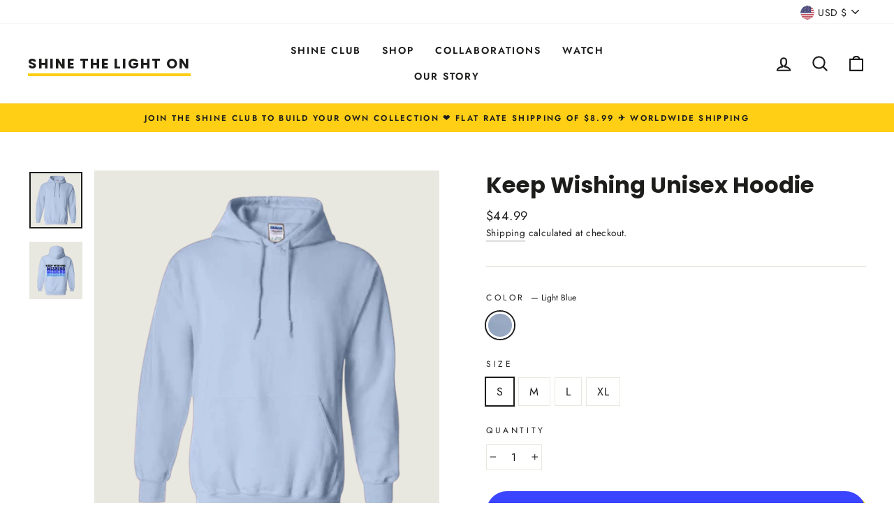

--- FILE ---
content_type: text/html; charset=utf-8
request_url: https://shinethelighton.com/products/keep-wishing-unisex-hoodie-2
body_size: 42287
content:
<!doctype html>
<html class="no-js" lang="en" dir="ltr">
<head>
  <meta charset="utf-8">
  <meta http-equiv="X-UA-Compatible" content="IE=edge,chrome=1">
  <meta name="viewport" content="width=device-width,initial-scale=1">
  <meta name="theme-color" content="#3b44fe">
  <link rel="canonical" href="https://shinethelighton.com/products/keep-wishing-unisex-hoodie-2">
  <link rel="preconnect" href="https://cdn.shopify.com">
  <link rel="preconnect" href="https://fonts.shopifycdn.com">
  <link rel="dns-prefetch" href="https://productreviews.shopifycdn.com">
  <link rel="dns-prefetch" href="https://ajax.googleapis.com">
  <link rel="dns-prefetch" href="https://maps.googleapis.com">
  <link rel="dns-prefetch" href="https://maps.gstatic.com"><title>Keep Wishing Unisex Hoodie
&ndash;  Shine The Light On
</title>
<meta name="description" content="Unisex Hoodie 50% cotton, 50% polyester"><meta property="og:site_name" content=" Shine The Light On">
  <meta property="og:url" content="https://shinethelighton.com/products/keep-wishing-unisex-hoodie-2">
  <meta property="og:title" content="Keep Wishing Unisex Hoodie">
  <meta property="og:type" content="product">
  <meta property="og:description" content="Unisex Hoodie 50% cotton, 50% polyester"><meta property="og:image" content="http://shinethelighton.com/cdn/shop/files/16_11_37.325068_cc5e3ef9.png?v=1713283904">
    <meta property="og:image:secure_url" content="https://shinethelighton.com/cdn/shop/files/16_11_37.325068_cc5e3ef9.png?v=1713283904">
    <meta property="og:image:width" content="1400">
    <meta property="og:image:height" content="1500"><meta name="twitter:site" content="@">
  <meta name="twitter:card" content="summary_large_image">
  <meta name="twitter:title" content="Keep Wishing Unisex Hoodie">
  <meta name="twitter:description" content="Unisex Hoodie 50% cotton, 50% polyester">
<style data-shopify>@font-face {
  font-family: Poppins;
  font-weight: 700;
  font-style: normal;
  font-display: swap;
  src: url("//shinethelighton.com/cdn/fonts/poppins/poppins_n7.56758dcf284489feb014a026f3727f2f20a54626.woff2") format("woff2"),
       url("//shinethelighton.com/cdn/fonts/poppins/poppins_n7.f34f55d9b3d3205d2cd6f64955ff4b36f0cfd8da.woff") format("woff");
}

  @font-face {
  font-family: Jost;
  font-weight: 400;
  font-style: normal;
  font-display: swap;
  src: url("//shinethelighton.com/cdn/fonts/jost/jost_n4.d47a1b6347ce4a4c9f437608011273009d91f2b7.woff2") format("woff2"),
       url("//shinethelighton.com/cdn/fonts/jost/jost_n4.791c46290e672b3f85c3d1c651ef2efa3819eadd.woff") format("woff");
}


  @font-face {
  font-family: Jost;
  font-weight: 600;
  font-style: normal;
  font-display: swap;
  src: url("//shinethelighton.com/cdn/fonts/jost/jost_n6.ec1178db7a7515114a2d84e3dd680832b7af8b99.woff2") format("woff2"),
       url("//shinethelighton.com/cdn/fonts/jost/jost_n6.b1178bb6bdd3979fef38e103a3816f6980aeaff9.woff") format("woff");
}

  @font-face {
  font-family: Jost;
  font-weight: 400;
  font-style: italic;
  font-display: swap;
  src: url("//shinethelighton.com/cdn/fonts/jost/jost_i4.b690098389649750ada222b9763d55796c5283a5.woff2") format("woff2"),
       url("//shinethelighton.com/cdn/fonts/jost/jost_i4.fd766415a47e50b9e391ae7ec04e2ae25e7e28b0.woff") format("woff");
}

  @font-face {
  font-family: Jost;
  font-weight: 600;
  font-style: italic;
  font-display: swap;
  src: url("//shinethelighton.com/cdn/fonts/jost/jost_i6.9af7e5f39e3a108c08f24047a4276332d9d7b85e.woff2") format("woff2"),
       url("//shinethelighton.com/cdn/fonts/jost/jost_i6.2bf310262638f998ed206777ce0b9a3b98b6fe92.woff") format("woff");
}

</style><link href="//shinethelighton.com/cdn/shop/t/32/assets/theme.css?v=171102292833308276561696088069" rel="stylesheet" type="text/css" media="all" />
<style data-shopify>:root {
    --typeHeaderPrimary: Poppins;
    --typeHeaderFallback: sans-serif;
    --typeHeaderSize: 38px;
    --typeHeaderWeight: 700;
    --typeHeaderLineHeight: 1.3;
    --typeHeaderSpacing: 0.0em;

    --typeBasePrimary:Jost;
    --typeBaseFallback:sans-serif;
    --typeBaseSize: 16px;
    --typeBaseWeight: 400;
    --typeBaseSpacing: 0.025em;
    --typeBaseLineHeight: 1.6;

    --typeCollectionTitle: 24px;

    --iconWeight: 5px;
    --iconLinecaps: round;

    
      --buttonRadius: 50px;
    

    --colorGridOverlayOpacity: 0.2;
  }

  .placeholder-content {
    background-image: linear-gradient(100deg, #e8e8e1 40%, #e1e1d8 63%, #e8e8e1 79%);
  }</style><script src="https://code.jquery.com/jquery-3.6.0.min.js" integrity="sha256-/xUj+3OJU5yExlq6GSYGSHk7tPXikynS7ogEvDej/m4=" crossorigin="anonymous"></script>
  <script>
    document.documentElement.className = document.documentElement.className.replace('no-js', 'js');

    window.theme = window.theme || {};
    theme.routes = {
      home: "/",
      cart: "/cart.js",
      cartPage: "/cart",
      cartAdd: "/cart/add.js",
      cartChange: "/cart/change.js"
    };
    theme.strings = {
      soldOut: "Sold Out",
      unavailable: "Unavailable",
      stockLabel: "Only [count] items in stock!",
      willNotShipUntil: "Will not ship until [date]",
      willBeInStockAfter: "Will be in stock after [date]",
      waitingForStock: "Inventory on the way",
      savePrice: "Save [saved_amount]",
      cartEmpty: "Your cart is currently empty.",
      cartTermsConfirmation: "You must agree with the terms and conditions of sales to check out",
      searchCollections: "Collections:",
      searchPages: "Pages:",
      searchArticles: "Articles:"
    };
    theme.settings = {
      dynamicVariantsEnable: true,
      dynamicVariantType: "button",
      cartType: "drawer",
      isCustomerTemplate: false,
      moneyFormat: "\u003cspan class=money\u003e${{amount}}\u003c\/span\u003e",
      saveType: "dollar",
      recentlyViewedEnabled: false,
      productImageSize: "natural",
      productImageCover: true,
      predictiveSearch: true,
      predictiveSearchType: "product,article,page,collection",
      inventoryThreshold: 10,
      quickView: true,
      themeName: 'Impulse',
      themeVersion: "4.1.0"
    };
  </script>

  <script>window.performance && window.performance.mark && window.performance.mark('shopify.content_for_header.start');</script><meta name="google-site-verification" content="SZI3IDJa4THiWWH1XQr7mEnuPNP7HtObnq0awdz045E">
<meta id="shopify-digital-wallet" name="shopify-digital-wallet" content="/6571009/digital_wallets/dialog">
<meta name="shopify-checkout-api-token" content="3fde0f07d66bae454f989cff479babc1">
<meta id="in-context-paypal-metadata" data-shop-id="6571009" data-venmo-supported="false" data-environment="production" data-locale="en_US" data-paypal-v4="true" data-currency="USD">
<link rel="alternate" hreflang="x-default" href="https://shinethelighton.com/products/keep-wishing-unisex-hoodie-2">
<link rel="alternate" hreflang="en" href="https://shinethelighton.com/products/keep-wishing-unisex-hoodie-2">
<link rel="alternate" hreflang="en-MX" href="https://shinethelighton.com/en-mx/products/keep-wishing-unisex-hoodie-2">
<link rel="alternate" type="application/json+oembed" href="https://shinethelighton.com/products/keep-wishing-unisex-hoodie-2.oembed">
<script async="async" src="/checkouts/internal/preloads.js?locale=en-US"></script>
<link rel="preconnect" href="https://shop.app" crossorigin="anonymous">
<script async="async" src="https://shop.app/checkouts/internal/preloads.js?locale=en-US&shop_id=6571009" crossorigin="anonymous"></script>
<script id="apple-pay-shop-capabilities" type="application/json">{"shopId":6571009,"countryCode":"CA","currencyCode":"USD","merchantCapabilities":["supports3DS"],"merchantId":"gid:\/\/shopify\/Shop\/6571009","merchantName":" Shine The Light On","requiredBillingContactFields":["postalAddress","email"],"requiredShippingContactFields":["postalAddress","email"],"shippingType":"shipping","supportedNetworks":["visa","masterCard","amex","discover","jcb"],"total":{"type":"pending","label":" Shine The Light On","amount":"1.00"},"shopifyPaymentsEnabled":true,"supportsSubscriptions":true}</script>
<script id="shopify-features" type="application/json">{"accessToken":"3fde0f07d66bae454f989cff479babc1","betas":["rich-media-storefront-analytics"],"domain":"shinethelighton.com","predictiveSearch":true,"shopId":6571009,"locale":"en"}</script>
<script>var Shopify = Shopify || {};
Shopify.shop = "shine-the-lights.myshopify.com";
Shopify.locale = "en";
Shopify.currency = {"active":"USD","rate":"1.0"};
Shopify.country = "US";
Shopify.theme = {"name":"VNM - DEV - Impulse [Comp. Variants - Edit Me]","id":120177623128,"schema_name":"Impulse","schema_version":"4.1.0","theme_store_id":857,"role":"main"};
Shopify.theme.handle = "null";
Shopify.theme.style = {"id":null,"handle":null};
Shopify.cdnHost = "shinethelighton.com/cdn";
Shopify.routes = Shopify.routes || {};
Shopify.routes.root = "/";</script>
<script type="module">!function(o){(o.Shopify=o.Shopify||{}).modules=!0}(window);</script>
<script>!function(o){function n(){var o=[];function n(){o.push(Array.prototype.slice.apply(arguments))}return n.q=o,n}var t=o.Shopify=o.Shopify||{};t.loadFeatures=n(),t.autoloadFeatures=n()}(window);</script>
<script>
  window.ShopifyPay = window.ShopifyPay || {};
  window.ShopifyPay.apiHost = "shop.app\/pay";
  window.ShopifyPay.redirectState = null;
</script>
<script id="shop-js-analytics" type="application/json">{"pageType":"product"}</script>
<script defer="defer" async type="module" src="//shinethelighton.com/cdn/shopifycloud/shop-js/modules/v2/client.init-shop-cart-sync_BT-GjEfc.en.esm.js"></script>
<script defer="defer" async type="module" src="//shinethelighton.com/cdn/shopifycloud/shop-js/modules/v2/chunk.common_D58fp_Oc.esm.js"></script>
<script defer="defer" async type="module" src="//shinethelighton.com/cdn/shopifycloud/shop-js/modules/v2/chunk.modal_xMitdFEc.esm.js"></script>
<script type="module">
  await import("//shinethelighton.com/cdn/shopifycloud/shop-js/modules/v2/client.init-shop-cart-sync_BT-GjEfc.en.esm.js");
await import("//shinethelighton.com/cdn/shopifycloud/shop-js/modules/v2/chunk.common_D58fp_Oc.esm.js");
await import("//shinethelighton.com/cdn/shopifycloud/shop-js/modules/v2/chunk.modal_xMitdFEc.esm.js");

  window.Shopify.SignInWithShop?.initShopCartSync?.({"fedCMEnabled":true,"windoidEnabled":true});

</script>
<script>
  window.Shopify = window.Shopify || {};
  if (!window.Shopify.featureAssets) window.Shopify.featureAssets = {};
  window.Shopify.featureAssets['shop-js'] = {"shop-cart-sync":["modules/v2/client.shop-cart-sync_DZOKe7Ll.en.esm.js","modules/v2/chunk.common_D58fp_Oc.esm.js","modules/v2/chunk.modal_xMitdFEc.esm.js"],"init-fed-cm":["modules/v2/client.init-fed-cm_B6oLuCjv.en.esm.js","modules/v2/chunk.common_D58fp_Oc.esm.js","modules/v2/chunk.modal_xMitdFEc.esm.js"],"shop-cash-offers":["modules/v2/client.shop-cash-offers_D2sdYoxE.en.esm.js","modules/v2/chunk.common_D58fp_Oc.esm.js","modules/v2/chunk.modal_xMitdFEc.esm.js"],"shop-login-button":["modules/v2/client.shop-login-button_QeVjl5Y3.en.esm.js","modules/v2/chunk.common_D58fp_Oc.esm.js","modules/v2/chunk.modal_xMitdFEc.esm.js"],"pay-button":["modules/v2/client.pay-button_DXTOsIq6.en.esm.js","modules/v2/chunk.common_D58fp_Oc.esm.js","modules/v2/chunk.modal_xMitdFEc.esm.js"],"shop-button":["modules/v2/client.shop-button_DQZHx9pm.en.esm.js","modules/v2/chunk.common_D58fp_Oc.esm.js","modules/v2/chunk.modal_xMitdFEc.esm.js"],"avatar":["modules/v2/client.avatar_BTnouDA3.en.esm.js"],"init-windoid":["modules/v2/client.init-windoid_CR1B-cfM.en.esm.js","modules/v2/chunk.common_D58fp_Oc.esm.js","modules/v2/chunk.modal_xMitdFEc.esm.js"],"init-shop-for-new-customer-accounts":["modules/v2/client.init-shop-for-new-customer-accounts_C_vY_xzh.en.esm.js","modules/v2/client.shop-login-button_QeVjl5Y3.en.esm.js","modules/v2/chunk.common_D58fp_Oc.esm.js","modules/v2/chunk.modal_xMitdFEc.esm.js"],"init-shop-email-lookup-coordinator":["modules/v2/client.init-shop-email-lookup-coordinator_BI7n9ZSv.en.esm.js","modules/v2/chunk.common_D58fp_Oc.esm.js","modules/v2/chunk.modal_xMitdFEc.esm.js"],"init-shop-cart-sync":["modules/v2/client.init-shop-cart-sync_BT-GjEfc.en.esm.js","modules/v2/chunk.common_D58fp_Oc.esm.js","modules/v2/chunk.modal_xMitdFEc.esm.js"],"shop-toast-manager":["modules/v2/client.shop-toast-manager_DiYdP3xc.en.esm.js","modules/v2/chunk.common_D58fp_Oc.esm.js","modules/v2/chunk.modal_xMitdFEc.esm.js"],"init-customer-accounts":["modules/v2/client.init-customer-accounts_D9ZNqS-Q.en.esm.js","modules/v2/client.shop-login-button_QeVjl5Y3.en.esm.js","modules/v2/chunk.common_D58fp_Oc.esm.js","modules/v2/chunk.modal_xMitdFEc.esm.js"],"init-customer-accounts-sign-up":["modules/v2/client.init-customer-accounts-sign-up_iGw4briv.en.esm.js","modules/v2/client.shop-login-button_QeVjl5Y3.en.esm.js","modules/v2/chunk.common_D58fp_Oc.esm.js","modules/v2/chunk.modal_xMitdFEc.esm.js"],"shop-follow-button":["modules/v2/client.shop-follow-button_CqMgW2wH.en.esm.js","modules/v2/chunk.common_D58fp_Oc.esm.js","modules/v2/chunk.modal_xMitdFEc.esm.js"],"checkout-modal":["modules/v2/client.checkout-modal_xHeaAweL.en.esm.js","modules/v2/chunk.common_D58fp_Oc.esm.js","modules/v2/chunk.modal_xMitdFEc.esm.js"],"shop-login":["modules/v2/client.shop-login_D91U-Q7h.en.esm.js","modules/v2/chunk.common_D58fp_Oc.esm.js","modules/v2/chunk.modal_xMitdFEc.esm.js"],"lead-capture":["modules/v2/client.lead-capture_BJmE1dJe.en.esm.js","modules/v2/chunk.common_D58fp_Oc.esm.js","modules/v2/chunk.modal_xMitdFEc.esm.js"],"payment-terms":["modules/v2/client.payment-terms_Ci9AEqFq.en.esm.js","modules/v2/chunk.common_D58fp_Oc.esm.js","modules/v2/chunk.modal_xMitdFEc.esm.js"]};
</script>
<script id="__st">var __st={"a":6571009,"offset":-28800,"reqid":"a73c973d-bb9f-4e91-b547-119ac4df4054-1769048164","pageurl":"shinethelighton.com\/products\/keep-wishing-unisex-hoodie-2","u":"7d622eae7463","p":"product","rtyp":"product","rid":9180737372472};</script>
<script>window.ShopifyPaypalV4VisibilityTracking = true;</script>
<script id="captcha-bootstrap">!function(){'use strict';const t='contact',e='account',n='new_comment',o=[[t,t],['blogs',n],['comments',n],[t,'customer']],c=[[e,'customer_login'],[e,'guest_login'],[e,'recover_customer_password'],[e,'create_customer']],r=t=>t.map((([t,e])=>`form[action*='/${t}']:not([data-nocaptcha='true']) input[name='form_type'][value='${e}']`)).join(','),a=t=>()=>t?[...document.querySelectorAll(t)].map((t=>t.form)):[];function s(){const t=[...o],e=r(t);return a(e)}const i='password',u='form_key',d=['recaptcha-v3-token','g-recaptcha-response','h-captcha-response',i],f=()=>{try{return window.sessionStorage}catch{return}},m='__shopify_v',_=t=>t.elements[u];function p(t,e,n=!1){try{const o=window.sessionStorage,c=JSON.parse(o.getItem(e)),{data:r}=function(t){const{data:e,action:n}=t;return t[m]||n?{data:e,action:n}:{data:t,action:n}}(c);for(const[e,n]of Object.entries(r))t.elements[e]&&(t.elements[e].value=n);n&&o.removeItem(e)}catch(o){console.error('form repopulation failed',{error:o})}}const l='form_type',E='cptcha';function T(t){t.dataset[E]=!0}const w=window,h=w.document,L='Shopify',v='ce_forms',y='captcha';let A=!1;((t,e)=>{const n=(g='f06e6c50-85a8-45c8-87d0-21a2b65856fe',I='https://cdn.shopify.com/shopifycloud/storefront-forms-hcaptcha/ce_storefront_forms_captcha_hcaptcha.v1.5.2.iife.js',D={infoText:'Protected by hCaptcha',privacyText:'Privacy',termsText:'Terms'},(t,e,n)=>{const o=w[L][v],c=o.bindForm;if(c)return c(t,g,e,D).then(n);var r;o.q.push([[t,g,e,D],n]),r=I,A||(h.body.append(Object.assign(h.createElement('script'),{id:'captcha-provider',async:!0,src:r})),A=!0)});var g,I,D;w[L]=w[L]||{},w[L][v]=w[L][v]||{},w[L][v].q=[],w[L][y]=w[L][y]||{},w[L][y].protect=function(t,e){n(t,void 0,e),T(t)},Object.freeze(w[L][y]),function(t,e,n,w,h,L){const[v,y,A,g]=function(t,e,n){const i=e?o:[],u=t?c:[],d=[...i,...u],f=r(d),m=r(i),_=r(d.filter((([t,e])=>n.includes(e))));return[a(f),a(m),a(_),s()]}(w,h,L),I=t=>{const e=t.target;return e instanceof HTMLFormElement?e:e&&e.form},D=t=>v().includes(t);t.addEventListener('submit',(t=>{const e=I(t);if(!e)return;const n=D(e)&&!e.dataset.hcaptchaBound&&!e.dataset.recaptchaBound,o=_(e),c=g().includes(e)&&(!o||!o.value);(n||c)&&t.preventDefault(),c&&!n&&(function(t){try{if(!f())return;!function(t){const e=f();if(!e)return;const n=_(t);if(!n)return;const o=n.value;o&&e.removeItem(o)}(t);const e=Array.from(Array(32),(()=>Math.random().toString(36)[2])).join('');!function(t,e){_(t)||t.append(Object.assign(document.createElement('input'),{type:'hidden',name:u})),t.elements[u].value=e}(t,e),function(t,e){const n=f();if(!n)return;const o=[...t.querySelectorAll(`input[type='${i}']`)].map((({name:t})=>t)),c=[...d,...o],r={};for(const[a,s]of new FormData(t).entries())c.includes(a)||(r[a]=s);n.setItem(e,JSON.stringify({[m]:1,action:t.action,data:r}))}(t,e)}catch(e){console.error('failed to persist form',e)}}(e),e.submit())}));const S=(t,e)=>{t&&!t.dataset[E]&&(n(t,e.some((e=>e===t))),T(t))};for(const o of['focusin','change'])t.addEventListener(o,(t=>{const e=I(t);D(e)&&S(e,y())}));const B=e.get('form_key'),M=e.get(l),P=B&&M;t.addEventListener('DOMContentLoaded',(()=>{const t=y();if(P)for(const e of t)e.elements[l].value===M&&p(e,B);[...new Set([...A(),...v().filter((t=>'true'===t.dataset.shopifyCaptcha))])].forEach((e=>S(e,t)))}))}(h,new URLSearchParams(w.location.search),n,t,e,['guest_login'])})(!0,!0)}();</script>
<script integrity="sha256-4kQ18oKyAcykRKYeNunJcIwy7WH5gtpwJnB7kiuLZ1E=" data-source-attribution="shopify.loadfeatures" defer="defer" src="//shinethelighton.com/cdn/shopifycloud/storefront/assets/storefront/load_feature-a0a9edcb.js" crossorigin="anonymous"></script>
<script crossorigin="anonymous" defer="defer" src="//shinethelighton.com/cdn/shopifycloud/storefront/assets/shopify_pay/storefront-65b4c6d7.js?v=20250812"></script>
<script data-source-attribution="shopify.dynamic_checkout.dynamic.init">var Shopify=Shopify||{};Shopify.PaymentButton=Shopify.PaymentButton||{isStorefrontPortableWallets:!0,init:function(){window.Shopify.PaymentButton.init=function(){};var t=document.createElement("script");t.src="https://shinethelighton.com/cdn/shopifycloud/portable-wallets/latest/portable-wallets.en.js",t.type="module",document.head.appendChild(t)}};
</script>
<script data-source-attribution="shopify.dynamic_checkout.buyer_consent">
  function portableWalletsHideBuyerConsent(e){var t=document.getElementById("shopify-buyer-consent"),n=document.getElementById("shopify-subscription-policy-button");t&&n&&(t.classList.add("hidden"),t.setAttribute("aria-hidden","true"),n.removeEventListener("click",e))}function portableWalletsShowBuyerConsent(e){var t=document.getElementById("shopify-buyer-consent"),n=document.getElementById("shopify-subscription-policy-button");t&&n&&(t.classList.remove("hidden"),t.removeAttribute("aria-hidden"),n.addEventListener("click",e))}window.Shopify?.PaymentButton&&(window.Shopify.PaymentButton.hideBuyerConsent=portableWalletsHideBuyerConsent,window.Shopify.PaymentButton.showBuyerConsent=portableWalletsShowBuyerConsent);
</script>
<script data-source-attribution="shopify.dynamic_checkout.cart.bootstrap">document.addEventListener("DOMContentLoaded",(function(){function t(){return document.querySelector("shopify-accelerated-checkout-cart, shopify-accelerated-checkout")}if(t())Shopify.PaymentButton.init();else{new MutationObserver((function(e,n){t()&&(Shopify.PaymentButton.init(),n.disconnect())})).observe(document.body,{childList:!0,subtree:!0})}}));
</script>
<link id="shopify-accelerated-checkout-styles" rel="stylesheet" media="screen" href="https://shinethelighton.com/cdn/shopifycloud/portable-wallets/latest/accelerated-checkout-backwards-compat.css" crossorigin="anonymous">
<style id="shopify-accelerated-checkout-cart">
        #shopify-buyer-consent {
  margin-top: 1em;
  display: inline-block;
  width: 100%;
}

#shopify-buyer-consent.hidden {
  display: none;
}

#shopify-subscription-policy-button {
  background: none;
  border: none;
  padding: 0;
  text-decoration: underline;
  font-size: inherit;
  cursor: pointer;
}

#shopify-subscription-policy-button::before {
  box-shadow: none;
}

      </style>

<script>window.performance && window.performance.mark && window.performance.mark('shopify.content_for_header.end');</script>

  <script src="//shinethelighton.com/cdn/shop/t/32/assets/vendor-scripts-v9.js" defer="defer"></script><link rel="preload" as="style" href="//shinethelighton.com/cdn/shop/t/32/assets/currency-flags.css" onload="this.onload=null;this.rel='stylesheet'">
    <link rel="stylesheet" href="//shinethelighton.com/cdn/shop/t/32/assets/currency-flags.css"><script src="//shinethelighton.com/cdn/shop/t/32/assets/theme.js?v=4574598877358535761616083255" defer="defer"></script><link href="//shinethelighton.com/cdn/shop/t/32/assets/voltage-bundle.css?v=19215346680731073881616445251" rel="stylesheet" type="text/css" media="all" /><!-- BEGIN app block: shopify://apps/klaviyo-email-marketing-sms/blocks/klaviyo-onsite-embed/2632fe16-c075-4321-a88b-50b567f42507 -->












  <script async src="https://static.klaviyo.com/onsite/js/X2fa4n/klaviyo.js?company_id=X2fa4n"></script>
  <script>!function(){if(!window.klaviyo){window._klOnsite=window._klOnsite||[];try{window.klaviyo=new Proxy({},{get:function(n,i){return"push"===i?function(){var n;(n=window._klOnsite).push.apply(n,arguments)}:function(){for(var n=arguments.length,o=new Array(n),w=0;w<n;w++)o[w]=arguments[w];var t="function"==typeof o[o.length-1]?o.pop():void 0,e=new Promise((function(n){window._klOnsite.push([i].concat(o,[function(i){t&&t(i),n(i)}]))}));return e}}})}catch(n){window.klaviyo=window.klaviyo||[],window.klaviyo.push=function(){var n;(n=window._klOnsite).push.apply(n,arguments)}}}}();</script>

  
    <script id="viewed_product">
      if (item == null) {
        var _learnq = _learnq || [];

        var MetafieldReviews = null
        var MetafieldYotpoRating = null
        var MetafieldYotpoCount = null
        var MetafieldLooxRating = null
        var MetafieldLooxCount = null
        var okendoProduct = null
        var okendoProductReviewCount = null
        var okendoProductReviewAverageValue = null
        try {
          // The following fields are used for Customer Hub recently viewed in order to add reviews.
          // This information is not part of __kla_viewed. Instead, it is part of __kla_viewed_reviewed_items
          MetafieldReviews = {};
          MetafieldYotpoRating = null
          MetafieldYotpoCount = null
          MetafieldLooxRating = null
          MetafieldLooxCount = null

          okendoProduct = null
          // If the okendo metafield is not legacy, it will error, which then requires the new json formatted data
          if (okendoProduct && 'error' in okendoProduct) {
            okendoProduct = null
          }
          okendoProductReviewCount = okendoProduct ? okendoProduct.reviewCount : null
          okendoProductReviewAverageValue = okendoProduct ? okendoProduct.reviewAverageValue : null
        } catch (error) {
          console.error('Error in Klaviyo onsite reviews tracking:', error);
        }

        var item = {
          Name: "Keep Wishing Unisex Hoodie",
          ProductID: 9180737372472,
          Categories: ["Shine the Light On"],
          ImageURL: "https://shinethelighton.com/cdn/shop/files/16_11_37.325068_cc5e3ef9_grande.png?v=1713283904",
          URL: "https://shinethelighton.com/products/keep-wishing-unisex-hoodie-2",
          Brand: "Shine The Light On",
          Price: "$44.99",
          Value: "44.99",
          CompareAtPrice: "$0.00"
        };
        _learnq.push(['track', 'Viewed Product', item]);
        _learnq.push(['trackViewedItem', {
          Title: item.Name,
          ItemId: item.ProductID,
          Categories: item.Categories,
          ImageUrl: item.ImageURL,
          Url: item.URL,
          Metadata: {
            Brand: item.Brand,
            Price: item.Price,
            Value: item.Value,
            CompareAtPrice: item.CompareAtPrice
          },
          metafields:{
            reviews: MetafieldReviews,
            yotpo:{
              rating: MetafieldYotpoRating,
              count: MetafieldYotpoCount,
            },
            loox:{
              rating: MetafieldLooxRating,
              count: MetafieldLooxCount,
            },
            okendo: {
              rating: okendoProductReviewAverageValue,
              count: okendoProductReviewCount,
            }
          }
        }]);
      }
    </script>
  




  <script>
    window.klaviyoReviewsProductDesignMode = false
  </script>







<!-- END app block --><link href="https://monorail-edge.shopifysvc.com" rel="dns-prefetch">
<script>(function(){if ("sendBeacon" in navigator && "performance" in window) {try {var session_token_from_headers = performance.getEntriesByType('navigation')[0].serverTiming.find(x => x.name == '_s').description;} catch {var session_token_from_headers = undefined;}var session_cookie_matches = document.cookie.match(/_shopify_s=([^;]*)/);var session_token_from_cookie = session_cookie_matches && session_cookie_matches.length === 2 ? session_cookie_matches[1] : "";var session_token = session_token_from_headers || session_token_from_cookie || "";function handle_abandonment_event(e) {var entries = performance.getEntries().filter(function(entry) {return /monorail-edge.shopifysvc.com/.test(entry.name);});if (!window.abandonment_tracked && entries.length === 0) {window.abandonment_tracked = true;var currentMs = Date.now();var navigation_start = performance.timing.navigationStart;var payload = {shop_id: 6571009,url: window.location.href,navigation_start,duration: currentMs - navigation_start,session_token,page_type: "product"};window.navigator.sendBeacon("https://monorail-edge.shopifysvc.com/v1/produce", JSON.stringify({schema_id: "online_store_buyer_site_abandonment/1.1",payload: payload,metadata: {event_created_at_ms: currentMs,event_sent_at_ms: currentMs}}));}}window.addEventListener('pagehide', handle_abandonment_event);}}());</script>
<script id="web-pixels-manager-setup">(function e(e,d,r,n,o){if(void 0===o&&(o={}),!Boolean(null===(a=null===(i=window.Shopify)||void 0===i?void 0:i.analytics)||void 0===a?void 0:a.replayQueue)){var i,a;window.Shopify=window.Shopify||{};var t=window.Shopify;t.analytics=t.analytics||{};var s=t.analytics;s.replayQueue=[],s.publish=function(e,d,r){return s.replayQueue.push([e,d,r]),!0};try{self.performance.mark("wpm:start")}catch(e){}var l=function(){var e={modern:/Edge?\/(1{2}[4-9]|1[2-9]\d|[2-9]\d{2}|\d{4,})\.\d+(\.\d+|)|Firefox\/(1{2}[4-9]|1[2-9]\d|[2-9]\d{2}|\d{4,})\.\d+(\.\d+|)|Chrom(ium|e)\/(9{2}|\d{3,})\.\d+(\.\d+|)|(Maci|X1{2}).+ Version\/(15\.\d+|(1[6-9]|[2-9]\d|\d{3,})\.\d+)([,.]\d+|)( \(\w+\)|)( Mobile\/\w+|) Safari\/|Chrome.+OPR\/(9{2}|\d{3,})\.\d+\.\d+|(CPU[ +]OS|iPhone[ +]OS|CPU[ +]iPhone|CPU IPhone OS|CPU iPad OS)[ +]+(15[._]\d+|(1[6-9]|[2-9]\d|\d{3,})[._]\d+)([._]\d+|)|Android:?[ /-](13[3-9]|1[4-9]\d|[2-9]\d{2}|\d{4,})(\.\d+|)(\.\d+|)|Android.+Firefox\/(13[5-9]|1[4-9]\d|[2-9]\d{2}|\d{4,})\.\d+(\.\d+|)|Android.+Chrom(ium|e)\/(13[3-9]|1[4-9]\d|[2-9]\d{2}|\d{4,})\.\d+(\.\d+|)|SamsungBrowser\/([2-9]\d|\d{3,})\.\d+/,legacy:/Edge?\/(1[6-9]|[2-9]\d|\d{3,})\.\d+(\.\d+|)|Firefox\/(5[4-9]|[6-9]\d|\d{3,})\.\d+(\.\d+|)|Chrom(ium|e)\/(5[1-9]|[6-9]\d|\d{3,})\.\d+(\.\d+|)([\d.]+$|.*Safari\/(?![\d.]+ Edge\/[\d.]+$))|(Maci|X1{2}).+ Version\/(10\.\d+|(1[1-9]|[2-9]\d|\d{3,})\.\d+)([,.]\d+|)( \(\w+\)|)( Mobile\/\w+|) Safari\/|Chrome.+OPR\/(3[89]|[4-9]\d|\d{3,})\.\d+\.\d+|(CPU[ +]OS|iPhone[ +]OS|CPU[ +]iPhone|CPU IPhone OS|CPU iPad OS)[ +]+(10[._]\d+|(1[1-9]|[2-9]\d|\d{3,})[._]\d+)([._]\d+|)|Android:?[ /-](13[3-9]|1[4-9]\d|[2-9]\d{2}|\d{4,})(\.\d+|)(\.\d+|)|Mobile Safari.+OPR\/([89]\d|\d{3,})\.\d+\.\d+|Android.+Firefox\/(13[5-9]|1[4-9]\d|[2-9]\d{2}|\d{4,})\.\d+(\.\d+|)|Android.+Chrom(ium|e)\/(13[3-9]|1[4-9]\d|[2-9]\d{2}|\d{4,})\.\d+(\.\d+|)|Android.+(UC? ?Browser|UCWEB|U3)[ /]?(15\.([5-9]|\d{2,})|(1[6-9]|[2-9]\d|\d{3,})\.\d+)\.\d+|SamsungBrowser\/(5\.\d+|([6-9]|\d{2,})\.\d+)|Android.+MQ{2}Browser\/(14(\.(9|\d{2,})|)|(1[5-9]|[2-9]\d|\d{3,})(\.\d+|))(\.\d+|)|K[Aa][Ii]OS\/(3\.\d+|([4-9]|\d{2,})\.\d+)(\.\d+|)/},d=e.modern,r=e.legacy,n=navigator.userAgent;return n.match(d)?"modern":n.match(r)?"legacy":"unknown"}(),u="modern"===l?"modern":"legacy",c=(null!=n?n:{modern:"",legacy:""})[u],f=function(e){return[e.baseUrl,"/wpm","/b",e.hashVersion,"modern"===e.buildTarget?"m":"l",".js"].join("")}({baseUrl:d,hashVersion:r,buildTarget:u}),m=function(e){var d=e.version,r=e.bundleTarget,n=e.surface,o=e.pageUrl,i=e.monorailEndpoint;return{emit:function(e){var a=e.status,t=e.errorMsg,s=(new Date).getTime(),l=JSON.stringify({metadata:{event_sent_at_ms:s},events:[{schema_id:"web_pixels_manager_load/3.1",payload:{version:d,bundle_target:r,page_url:o,status:a,surface:n,error_msg:t},metadata:{event_created_at_ms:s}}]});if(!i)return console&&console.warn&&console.warn("[Web Pixels Manager] No Monorail endpoint provided, skipping logging."),!1;try{return self.navigator.sendBeacon.bind(self.navigator)(i,l)}catch(e){}var u=new XMLHttpRequest;try{return u.open("POST",i,!0),u.setRequestHeader("Content-Type","text/plain"),u.send(l),!0}catch(e){return console&&console.warn&&console.warn("[Web Pixels Manager] Got an unhandled error while logging to Monorail."),!1}}}}({version:r,bundleTarget:l,surface:e.surface,pageUrl:self.location.href,monorailEndpoint:e.monorailEndpoint});try{o.browserTarget=l,function(e){var d=e.src,r=e.async,n=void 0===r||r,o=e.onload,i=e.onerror,a=e.sri,t=e.scriptDataAttributes,s=void 0===t?{}:t,l=document.createElement("script"),u=document.querySelector("head"),c=document.querySelector("body");if(l.async=n,l.src=d,a&&(l.integrity=a,l.crossOrigin="anonymous"),s)for(var f in s)if(Object.prototype.hasOwnProperty.call(s,f))try{l.dataset[f]=s[f]}catch(e){}if(o&&l.addEventListener("load",o),i&&l.addEventListener("error",i),u)u.appendChild(l);else{if(!c)throw new Error("Did not find a head or body element to append the script");c.appendChild(l)}}({src:f,async:!0,onload:function(){if(!function(){var e,d;return Boolean(null===(d=null===(e=window.Shopify)||void 0===e?void 0:e.analytics)||void 0===d?void 0:d.initialized)}()){var d=window.webPixelsManager.init(e)||void 0;if(d){var r=window.Shopify.analytics;r.replayQueue.forEach((function(e){var r=e[0],n=e[1],o=e[2];d.publishCustomEvent(r,n,o)})),r.replayQueue=[],r.publish=d.publishCustomEvent,r.visitor=d.visitor,r.initialized=!0}}},onerror:function(){return m.emit({status:"failed",errorMsg:"".concat(f," has failed to load")})},sri:function(e){var d=/^sha384-[A-Za-z0-9+/=]+$/;return"string"==typeof e&&d.test(e)}(c)?c:"",scriptDataAttributes:o}),m.emit({status:"loading"})}catch(e){m.emit({status:"failed",errorMsg:(null==e?void 0:e.message)||"Unknown error"})}}})({shopId: 6571009,storefrontBaseUrl: "https://shinethelighton.com",extensionsBaseUrl: "https://extensions.shopifycdn.com/cdn/shopifycloud/web-pixels-manager",monorailEndpoint: "https://monorail-edge.shopifysvc.com/unstable/produce_batch",surface: "storefront-renderer",enabledBetaFlags: ["2dca8a86"],webPixelsConfigList: [{"id":"765395256","configuration":"{\"config\":\"{\\\"pixel_id\\\":\\\"G-X2WR74ELP5\\\",\\\"target_country\\\":\\\"US\\\",\\\"gtag_events\\\":[{\\\"type\\\":\\\"begin_checkout\\\",\\\"action_label\\\":\\\"G-X2WR74ELP5\\\"},{\\\"type\\\":\\\"search\\\",\\\"action_label\\\":\\\"G-X2WR74ELP5\\\"},{\\\"type\\\":\\\"view_item\\\",\\\"action_label\\\":[\\\"G-X2WR74ELP5\\\",\\\"MC-181MS09BYP\\\"]},{\\\"type\\\":\\\"purchase\\\",\\\"action_label\\\":[\\\"G-X2WR74ELP5\\\",\\\"MC-181MS09BYP\\\"]},{\\\"type\\\":\\\"page_view\\\",\\\"action_label\\\":[\\\"G-X2WR74ELP5\\\",\\\"MC-181MS09BYP\\\"]},{\\\"type\\\":\\\"add_payment_info\\\",\\\"action_label\\\":\\\"G-X2WR74ELP5\\\"},{\\\"type\\\":\\\"add_to_cart\\\",\\\"action_label\\\":\\\"G-X2WR74ELP5\\\"}],\\\"enable_monitoring_mode\\\":false}\"}","eventPayloadVersion":"v1","runtimeContext":"OPEN","scriptVersion":"b2a88bafab3e21179ed38636efcd8a93","type":"APP","apiClientId":1780363,"privacyPurposes":[],"dataSharingAdjustments":{"protectedCustomerApprovalScopes":["read_customer_address","read_customer_email","read_customer_name","read_customer_personal_data","read_customer_phone"]}},{"id":"345112888","configuration":"{\"pixel_id\":\"407228716866683\",\"pixel_type\":\"facebook_pixel\",\"metaapp_system_user_token\":\"-\"}","eventPayloadVersion":"v1","runtimeContext":"OPEN","scriptVersion":"ca16bc87fe92b6042fbaa3acc2fbdaa6","type":"APP","apiClientId":2329312,"privacyPurposes":["ANALYTICS","MARKETING","SALE_OF_DATA"],"dataSharingAdjustments":{"protectedCustomerApprovalScopes":["read_customer_address","read_customer_email","read_customer_name","read_customer_personal_data","read_customer_phone"]}},{"id":"shopify-app-pixel","configuration":"{}","eventPayloadVersion":"v1","runtimeContext":"STRICT","scriptVersion":"0450","apiClientId":"shopify-pixel","type":"APP","privacyPurposes":["ANALYTICS","MARKETING"]},{"id":"shopify-custom-pixel","eventPayloadVersion":"v1","runtimeContext":"LAX","scriptVersion":"0450","apiClientId":"shopify-pixel","type":"CUSTOM","privacyPurposes":["ANALYTICS","MARKETING"]}],isMerchantRequest: false,initData: {"shop":{"name":" Shine The Light On","paymentSettings":{"currencyCode":"USD"},"myshopifyDomain":"shine-the-lights.myshopify.com","countryCode":"CA","storefrontUrl":"https:\/\/shinethelighton.com"},"customer":null,"cart":null,"checkout":null,"productVariants":[{"price":{"amount":44.99,"currencyCode":"USD"},"product":{"title":"Keep Wishing Unisex Hoodie","vendor":"Shine The Light On","id":"9180737372472","untranslatedTitle":"Keep Wishing Unisex Hoodie","url":"\/products\/keep-wishing-unisex-hoodie-2","type":""},"id":"48349427237176","image":{"src":"\/\/shinethelighton.com\/cdn\/shop\/files\/16_11_37.325068_cc5e3ef9.png?v=1713283904"},"sku":"725-M-LBL-01S-32475","title":"Light Blue \/ S","untranslatedTitle":"Light Blue \/ S"},{"price":{"amount":44.99,"currencyCode":"USD"},"product":{"title":"Keep Wishing Unisex Hoodie","vendor":"Shine The Light On","id":"9180737372472","untranslatedTitle":"Keep Wishing Unisex Hoodie","url":"\/products\/keep-wishing-unisex-hoodie-2","type":""},"id":"48349427269944","image":{"src":"\/\/shinethelighton.com\/cdn\/shop\/files\/16_11_37.325068_cc5e3ef9.png?v=1713283904"},"sku":"725-M-LBL-02M-32476","title":"Light Blue \/ M","untranslatedTitle":"Light Blue \/ M"},{"price":{"amount":44.99,"currencyCode":"USD"},"product":{"title":"Keep Wishing Unisex Hoodie","vendor":"Shine The Light On","id":"9180737372472","untranslatedTitle":"Keep Wishing Unisex Hoodie","url":"\/products\/keep-wishing-unisex-hoodie-2","type":""},"id":"48349427302712","image":{"src":"\/\/shinethelighton.com\/cdn\/shop\/files\/16_11_37.325068_cc5e3ef9.png?v=1713283904"},"sku":"725-M-LBL-03L-32477","title":"Light Blue \/ L","untranslatedTitle":"Light Blue \/ L"},{"price":{"amount":44.99,"currencyCode":"USD"},"product":{"title":"Keep Wishing Unisex Hoodie","vendor":"Shine The Light On","id":"9180737372472","untranslatedTitle":"Keep Wishing Unisex Hoodie","url":"\/products\/keep-wishing-unisex-hoodie-2","type":""},"id":"48349427335480","image":{"src":"\/\/shinethelighton.com\/cdn\/shop\/files\/16_11_37.325068_cc5e3ef9.png?v=1713283904"},"sku":"725-M-LBL-1XL-32478","title":"Light Blue \/ XL","untranslatedTitle":"Light Blue \/ XL"}],"purchasingCompany":null},},"https://shinethelighton.com/cdn","fcfee988w5aeb613cpc8e4bc33m6693e112",{"modern":"","legacy":""},{"shopId":"6571009","storefrontBaseUrl":"https:\/\/shinethelighton.com","extensionBaseUrl":"https:\/\/extensions.shopifycdn.com\/cdn\/shopifycloud\/web-pixels-manager","surface":"storefront-renderer","enabledBetaFlags":"[\"2dca8a86\"]","isMerchantRequest":"false","hashVersion":"fcfee988w5aeb613cpc8e4bc33m6693e112","publish":"custom","events":"[[\"page_viewed\",{}],[\"product_viewed\",{\"productVariant\":{\"price\":{\"amount\":44.99,\"currencyCode\":\"USD\"},\"product\":{\"title\":\"Keep Wishing Unisex Hoodie\",\"vendor\":\"Shine The Light On\",\"id\":\"9180737372472\",\"untranslatedTitle\":\"Keep Wishing Unisex Hoodie\",\"url\":\"\/products\/keep-wishing-unisex-hoodie-2\",\"type\":\"\"},\"id\":\"48349427237176\",\"image\":{\"src\":\"\/\/shinethelighton.com\/cdn\/shop\/files\/16_11_37.325068_cc5e3ef9.png?v=1713283904\"},\"sku\":\"725-M-LBL-01S-32475\",\"title\":\"Light Blue \/ S\",\"untranslatedTitle\":\"Light Blue \/ S\"}}]]"});</script><script>
  window.ShopifyAnalytics = window.ShopifyAnalytics || {};
  window.ShopifyAnalytics.meta = window.ShopifyAnalytics.meta || {};
  window.ShopifyAnalytics.meta.currency = 'USD';
  var meta = {"product":{"id":9180737372472,"gid":"gid:\/\/shopify\/Product\/9180737372472","vendor":"Shine The Light On","type":"","handle":"keep-wishing-unisex-hoodie-2","variants":[{"id":48349427237176,"price":4499,"name":"Keep Wishing Unisex Hoodie - Light Blue \/ S","public_title":"Light Blue \/ S","sku":"725-M-LBL-01S-32475"},{"id":48349427269944,"price":4499,"name":"Keep Wishing Unisex Hoodie - Light Blue \/ M","public_title":"Light Blue \/ M","sku":"725-M-LBL-02M-32476"},{"id":48349427302712,"price":4499,"name":"Keep Wishing Unisex Hoodie - Light Blue \/ L","public_title":"Light Blue \/ L","sku":"725-M-LBL-03L-32477"},{"id":48349427335480,"price":4499,"name":"Keep Wishing Unisex Hoodie - Light Blue \/ XL","public_title":"Light Blue \/ XL","sku":"725-M-LBL-1XL-32478"}],"remote":false},"page":{"pageType":"product","resourceType":"product","resourceId":9180737372472,"requestId":"a73c973d-bb9f-4e91-b547-119ac4df4054-1769048164"}};
  for (var attr in meta) {
    window.ShopifyAnalytics.meta[attr] = meta[attr];
  }
</script>
<script class="analytics">
  (function () {
    var customDocumentWrite = function(content) {
      var jquery = null;

      if (window.jQuery) {
        jquery = window.jQuery;
      } else if (window.Checkout && window.Checkout.$) {
        jquery = window.Checkout.$;
      }

      if (jquery) {
        jquery('body').append(content);
      }
    };

    var hasLoggedConversion = function(token) {
      if (token) {
        return document.cookie.indexOf('loggedConversion=' + token) !== -1;
      }
      return false;
    }

    var setCookieIfConversion = function(token) {
      if (token) {
        var twoMonthsFromNow = new Date(Date.now());
        twoMonthsFromNow.setMonth(twoMonthsFromNow.getMonth() + 2);

        document.cookie = 'loggedConversion=' + token + '; expires=' + twoMonthsFromNow;
      }
    }

    var trekkie = window.ShopifyAnalytics.lib = window.trekkie = window.trekkie || [];
    if (trekkie.integrations) {
      return;
    }
    trekkie.methods = [
      'identify',
      'page',
      'ready',
      'track',
      'trackForm',
      'trackLink'
    ];
    trekkie.factory = function(method) {
      return function() {
        var args = Array.prototype.slice.call(arguments);
        args.unshift(method);
        trekkie.push(args);
        return trekkie;
      };
    };
    for (var i = 0; i < trekkie.methods.length; i++) {
      var key = trekkie.methods[i];
      trekkie[key] = trekkie.factory(key);
    }
    trekkie.load = function(config) {
      trekkie.config = config || {};
      trekkie.config.initialDocumentCookie = document.cookie;
      var first = document.getElementsByTagName('script')[0];
      var script = document.createElement('script');
      script.type = 'text/javascript';
      script.onerror = function(e) {
        var scriptFallback = document.createElement('script');
        scriptFallback.type = 'text/javascript';
        scriptFallback.onerror = function(error) {
                var Monorail = {
      produce: function produce(monorailDomain, schemaId, payload) {
        var currentMs = new Date().getTime();
        var event = {
          schema_id: schemaId,
          payload: payload,
          metadata: {
            event_created_at_ms: currentMs,
            event_sent_at_ms: currentMs
          }
        };
        return Monorail.sendRequest("https://" + monorailDomain + "/v1/produce", JSON.stringify(event));
      },
      sendRequest: function sendRequest(endpointUrl, payload) {
        // Try the sendBeacon API
        if (window && window.navigator && typeof window.navigator.sendBeacon === 'function' && typeof window.Blob === 'function' && !Monorail.isIos12()) {
          var blobData = new window.Blob([payload], {
            type: 'text/plain'
          });

          if (window.navigator.sendBeacon(endpointUrl, blobData)) {
            return true;
          } // sendBeacon was not successful

        } // XHR beacon

        var xhr = new XMLHttpRequest();

        try {
          xhr.open('POST', endpointUrl);
          xhr.setRequestHeader('Content-Type', 'text/plain');
          xhr.send(payload);
        } catch (e) {
          console.log(e);
        }

        return false;
      },
      isIos12: function isIos12() {
        return window.navigator.userAgent.lastIndexOf('iPhone; CPU iPhone OS 12_') !== -1 || window.navigator.userAgent.lastIndexOf('iPad; CPU OS 12_') !== -1;
      }
    };
    Monorail.produce('monorail-edge.shopifysvc.com',
      'trekkie_storefront_load_errors/1.1',
      {shop_id: 6571009,
      theme_id: 120177623128,
      app_name: "storefront",
      context_url: window.location.href,
      source_url: "//shinethelighton.com/cdn/s/trekkie.storefront.cd680fe47e6c39ca5d5df5f0a32d569bc48c0f27.min.js"});

        };
        scriptFallback.async = true;
        scriptFallback.src = '//shinethelighton.com/cdn/s/trekkie.storefront.cd680fe47e6c39ca5d5df5f0a32d569bc48c0f27.min.js';
        first.parentNode.insertBefore(scriptFallback, first);
      };
      script.async = true;
      script.src = '//shinethelighton.com/cdn/s/trekkie.storefront.cd680fe47e6c39ca5d5df5f0a32d569bc48c0f27.min.js';
      first.parentNode.insertBefore(script, first);
    };
    trekkie.load(
      {"Trekkie":{"appName":"storefront","development":false,"defaultAttributes":{"shopId":6571009,"isMerchantRequest":null,"themeId":120177623128,"themeCityHash":"9951257257810954676","contentLanguage":"en","currency":"USD","eventMetadataId":"4c97f9d0-39e3-49f4-9d73-e4972413a668"},"isServerSideCookieWritingEnabled":true,"monorailRegion":"shop_domain","enabledBetaFlags":["65f19447"]},"Session Attribution":{},"S2S":{"facebookCapiEnabled":true,"source":"trekkie-storefront-renderer","apiClientId":580111}}
    );

    var loaded = false;
    trekkie.ready(function() {
      if (loaded) return;
      loaded = true;

      window.ShopifyAnalytics.lib = window.trekkie;

      var originalDocumentWrite = document.write;
      document.write = customDocumentWrite;
      try { window.ShopifyAnalytics.merchantGoogleAnalytics.call(this); } catch(error) {};
      document.write = originalDocumentWrite;

      window.ShopifyAnalytics.lib.page(null,{"pageType":"product","resourceType":"product","resourceId":9180737372472,"requestId":"a73c973d-bb9f-4e91-b547-119ac4df4054-1769048164","shopifyEmitted":true});

      var match = window.location.pathname.match(/checkouts\/(.+)\/(thank_you|post_purchase)/)
      var token = match? match[1]: undefined;
      if (!hasLoggedConversion(token)) {
        setCookieIfConversion(token);
        window.ShopifyAnalytics.lib.track("Viewed Product",{"currency":"USD","variantId":48349427237176,"productId":9180737372472,"productGid":"gid:\/\/shopify\/Product\/9180737372472","name":"Keep Wishing Unisex Hoodie - Light Blue \/ S","price":"44.99","sku":"725-M-LBL-01S-32475","brand":"Shine The Light On","variant":"Light Blue \/ S","category":"","nonInteraction":true,"remote":false},undefined,undefined,{"shopifyEmitted":true});
      window.ShopifyAnalytics.lib.track("monorail:\/\/trekkie_storefront_viewed_product\/1.1",{"currency":"USD","variantId":48349427237176,"productId":9180737372472,"productGid":"gid:\/\/shopify\/Product\/9180737372472","name":"Keep Wishing Unisex Hoodie - Light Blue \/ S","price":"44.99","sku":"725-M-LBL-01S-32475","brand":"Shine The Light On","variant":"Light Blue \/ S","category":"","nonInteraction":true,"remote":false,"referer":"https:\/\/shinethelighton.com\/products\/keep-wishing-unisex-hoodie-2"});
      }
    });


        var eventsListenerScript = document.createElement('script');
        eventsListenerScript.async = true;
        eventsListenerScript.src = "//shinethelighton.com/cdn/shopifycloud/storefront/assets/shop_events_listener-3da45d37.js";
        document.getElementsByTagName('head')[0].appendChild(eventsListenerScript);

})();</script>
  <script>
  if (!window.ga || (window.ga && typeof window.ga !== 'function')) {
    window.ga = function ga() {
      (window.ga.q = window.ga.q || []).push(arguments);
      if (window.Shopify && window.Shopify.analytics && typeof window.Shopify.analytics.publish === 'function') {
        window.Shopify.analytics.publish("ga_stub_called", {}, {sendTo: "google_osp_migration"});
      }
      console.error("Shopify's Google Analytics stub called with:", Array.from(arguments), "\nSee https://help.shopify.com/manual/promoting-marketing/pixels/pixel-migration#google for more information.");
    };
    if (window.Shopify && window.Shopify.analytics && typeof window.Shopify.analytics.publish === 'function') {
      window.Shopify.analytics.publish("ga_stub_initialized", {}, {sendTo: "google_osp_migration"});
    }
  }
</script>
<script
  defer
  src="https://shinethelighton.com/cdn/shopifycloud/perf-kit/shopify-perf-kit-3.0.4.min.js"
  data-application="storefront-renderer"
  data-shop-id="6571009"
  data-render-region="gcp-us-central1"
  data-page-type="product"
  data-theme-instance-id="120177623128"
  data-theme-name="Impulse"
  data-theme-version="4.1.0"
  data-monorail-region="shop_domain"
  data-resource-timing-sampling-rate="10"
  data-shs="true"
  data-shs-beacon="true"
  data-shs-export-with-fetch="true"
  data-shs-logs-sample-rate="1"
  data-shs-beacon-endpoint="https://shinethelighton.com/api/collect"
></script>
</head>

<body class="template-product" data-center-text="false" data-button_style="round" data-type_header_capitalize="false" data-type_headers_align_text="false" data-type_product_capitalize="true" data-swatch_style="round" >

  <a class="in-page-link visually-hidden skip-link" href="#MainContent">Skip to content</a>

  <div id="PageContainer" class="page-container">
    <div class="transition-body"><div id="shopify-section-header" class="shopify-section">

<div id="NavDrawer" class="drawer drawer--right">
  <div class="drawer__contents">
    <div class="drawer__fixed-header">
      <div class="drawer__header appear-animation appear-delay-1">
        <div class="h2 drawer__title"></div>
        <div class="drawer__close">
          <button type="button" class="drawer__close-button js-drawer-close">
            <svg aria-hidden="true" focusable="false" role="presentation" class="icon icon-close" viewBox="0 0 64 64"><path d="M19 17.61l27.12 27.13m0-27.12L19 44.74"/></svg>
            <span class="icon__fallback-text">Close menu</span>
          </button>
        </div>
      </div>
    </div>
    <div class="drawer__scrollable">
      <ul class="mobile-nav" role="navigation" aria-label="Primary"><li class="mobile-nav__item appear-animation appear-delay-2"><div class="mobile-nav__has-sublist"><a href="/pages/shineclub"
                    class="mobile-nav__link mobile-nav__link--top-level"
                    id="Label-pages-shineclub1"
                    >
                    Shine Club
                  </a>
                  <div class="mobile-nav__toggle">
                    <button type="button"
                      aria-controls="Linklist-pages-shineclub1"
                      aria-labelledby="Label-pages-shineclub1"
                      class="collapsible-trigger collapsible--auto-height"><span class="collapsible-trigger__icon collapsible-trigger__icon--open" role="presentation">
  <svg aria-hidden="true" focusable="false" role="presentation" class="icon icon--wide icon-chevron-down" viewBox="0 0 28 16"><path d="M1.57 1.59l12.76 12.77L27.1 1.59" stroke-width="2" stroke="#000" fill="none" fill-rule="evenodd"/></svg>
</span>
</button>
                  </div></div><div id="Linklist-pages-shineclub1"
                class="mobile-nav__sublist collapsible-content collapsible-content--all"
                >
                <div class="collapsible-content__inner">
                  <ul class="mobile-nav__sublist"><li class="mobile-nav__item">
                        <div class="mobile-nav__child-item"><a href="https://custom.shinethelighton.com/"
                              class="mobile-nav__link"
                              id="Sublabel-https-custom-shinethelighton-com1"
                              >
                              Start My Collection
                            </a></div></li><li class="mobile-nav__item">
                        <div class="mobile-nav__child-item"><a href="https://shinethelighton.com/collections/shine-club-collection"
                              class="mobile-nav__link"
                              id="Sublabel-https-shinethelighton-com-collections-shine-club-collection2"
                              >
                              Browse All Shine Club Collections
                            </a></div></li></ul>
                </div>
              </div></li><li class="mobile-nav__item appear-animation appear-delay-3"><div class="mobile-nav__has-sublist"><a href="/collections/made-with-love"
                    class="mobile-nav__link mobile-nav__link--top-level"
                    id="Label-collections-made-with-love2"
                    >
                    Shop
                  </a>
                  <div class="mobile-nav__toggle">
                    <button type="button"
                      aria-controls="Linklist-collections-made-with-love2"
                      aria-labelledby="Label-collections-made-with-love2"
                      class="collapsible-trigger collapsible--auto-height"><span class="collapsible-trigger__icon collapsible-trigger__icon--open" role="presentation">
  <svg aria-hidden="true" focusable="false" role="presentation" class="icon icon--wide icon-chevron-down" viewBox="0 0 28 16"><path d="M1.57 1.59l12.76 12.77L27.1 1.59" stroke-width="2" stroke="#000" fill="none" fill-rule="evenodd"/></svg>
</span>
</button>
                  </div></div><div id="Linklist-collections-made-with-love2"
                class="mobile-nav__sublist collapsible-content collapsible-content--all"
                >
                <div class="collapsible-content__inner">
                  <ul class="mobile-nav__sublist"><li class="mobile-nav__item">
                        <div class="mobile-nav__child-item"><a href="/collections/the-hoodie"
                              class="mobile-nav__link"
                              id="Sublabel-collections-the-hoodie1"
                              >
                              The Hoodie
                            </a></div></li><li class="mobile-nav__item">
                        <div class="mobile-nav__child-item"><a href="/collections/the-pant"
                              class="mobile-nav__link"
                              id="Sublabel-collections-the-pant2"
                              >
                              The Pant
                            </a></div></li><li class="mobile-nav__item">
                        <div class="mobile-nav__child-item"><a href="/collections/the-crewneck"
                              class="mobile-nav__link"
                              id="Sublabel-collections-the-crewneck3"
                              >
                              The Crewneck
                            </a></div></li><li class="mobile-nav__item">
                        <div class="mobile-nav__child-item"><a href="/collections/the-set"
                              class="mobile-nav__link"
                              id="Sublabel-collections-the-set4"
                              >
                              The Hoodie Set
                            </a></div></li><li class="mobile-nav__item">
                        <div class="mobile-nav__child-item"><a href="/collections/the-crewneck-set"
                              class="mobile-nav__link"
                              id="Sublabel-collections-the-crewneck-set5"
                              >
                              The Crewneck Set
                            </a></div></li></ul>
                </div>
              </div></li><li class="mobile-nav__item appear-animation appear-delay-4"><div class="mobile-nav__has-sublist"><a href="/collections"
                    class="mobile-nav__link mobile-nav__link--top-level"
                    id="Label-collections3"
                    >
                    Collaborations
                  </a>
                  <div class="mobile-nav__toggle">
                    <button type="button"
                      aria-controls="Linklist-collections3"
                      aria-labelledby="Label-collections3"
                      class="collapsible-trigger collapsible--auto-height"><span class="collapsible-trigger__icon collapsible-trigger__icon--open" role="presentation">
  <svg aria-hidden="true" focusable="false" role="presentation" class="icon icon--wide icon-chevron-down" viewBox="0 0 28 16"><path d="M1.57 1.59l12.76 12.77L27.1 1.59" stroke-width="2" stroke="#000" fill="none" fill-rule="evenodd"/></svg>
</span>
</button>
                  </div></div><div id="Linklist-collections3"
                class="mobile-nav__sublist collapsible-content collapsible-content--all"
                >
                <div class="collapsible-content__inner">
                  <ul class="mobile-nav__sublist"><li class="mobile-nav__item">
                        <div class="mobile-nav__child-item"><a href="/collections/the-babyface-collection"
                              class="mobile-nav__link"
                              id="Sublabel-collections-the-babyface-collection1"
                              >
                              The Babyface Collection
                            </a></div></li><li class="mobile-nav__item">
                        <div class="mobile-nav__child-item"><a href="/collections/the-corinne-foxx-collection"
                              class="mobile-nav__link"
                              id="Sublabel-collections-the-corinne-foxx-collection2"
                              >
                              The Corinne Fox Collection
                            </a></div></li><li class="mobile-nav__item">
                        <div class="mobile-nav__child-item"><a href="/collections/the-troian-bellisario-and-patrick-adams-collection"
                              class="mobile-nav__link"
                              id="Sublabel-collections-the-troian-bellisario-and-patrick-adams-collection3"
                              >
                              The Troian Bellisario &amp; Patrick J. Adams Collection
                            </a></div></li><li class="mobile-nav__item">
                        <div class="mobile-nav__child-item"><a href="/collections/laura"
                              class="mobile-nav__link"
                              id="Sublabel-collections-laura4"
                              >
                              The Laura Marano Collection
                            </a></div></li><li class="mobile-nav__item">
                        <div class="mobile-nav__child-item"><a href="/collections/the-feel-out-loud-collection-by-kids-help-phone"
                              class="mobile-nav__link"
                              id="Sublabel-collections-the-feel-out-loud-collection-by-kids-help-phone5"
                              >
                              The Kids Help Phone Collection
                            </a></div></li></ul>
                </div>
              </div></li><li class="mobile-nav__item appear-animation appear-delay-5"><a href="/pages/videos" class="mobile-nav__link mobile-nav__link--top-level">Watch</a></li><li class="mobile-nav__item appear-animation appear-delay-6"><a href="/pages/about-us" class="mobile-nav__link mobile-nav__link--top-level">Our Story</a></li><li class="mobile-nav__item mobile-nav__item--secondary">
            <div class="grid"><div class="grid__item one-half appear-animation appear-delay-7">
                  <a href="/account" class="mobile-nav__link">Log in
</a>
                </div></div>
          </li></ul><ul class="mobile-nav__social appear-animation appear-delay-8"><li class="mobile-nav__social-item">
            <a target="_blank" rel="noopener" href="https://www.instagram.com/shinethelighton/?hl=en" title=" Shine The Light On on Instagram">
              <svg aria-hidden="true" focusable="false" role="presentation" class="icon icon-instagram" viewBox="0 0 32 32"><path fill="#444" d="M16 3.094c4.206 0 4.7.019 6.363.094 1.538.069 2.369.325 2.925.544.738.287 1.262.625 1.813 1.175s.894 1.075 1.175 1.813c.212.556.475 1.387.544 2.925.075 1.662.094 2.156.094 6.363s-.019 4.7-.094 6.363c-.069 1.538-.325 2.369-.544 2.925-.288.738-.625 1.262-1.175 1.813s-1.075.894-1.813 1.175c-.556.212-1.387.475-2.925.544-1.663.075-2.156.094-6.363.094s-4.7-.019-6.363-.094c-1.537-.069-2.369-.325-2.925-.544-.737-.288-1.263-.625-1.813-1.175s-.894-1.075-1.175-1.813c-.212-.556-.475-1.387-.544-2.925-.075-1.663-.094-2.156-.094-6.363s.019-4.7.094-6.363c.069-1.537.325-2.369.544-2.925.287-.737.625-1.263 1.175-1.813s1.075-.894 1.813-1.175c.556-.212 1.388-.475 2.925-.544 1.662-.081 2.156-.094 6.363-.094zm0-2.838c-4.275 0-4.813.019-6.494.094-1.675.075-2.819.344-3.819.731-1.037.4-1.913.944-2.788 1.819S1.486 4.656 1.08 5.688c-.387 1-.656 2.144-.731 3.825-.075 1.675-.094 2.213-.094 6.488s.019 4.813.094 6.494c.075 1.675.344 2.819.731 3.825.4 1.038.944 1.913 1.819 2.788s1.756 1.413 2.788 1.819c1 .387 2.144.656 3.825.731s2.213.094 6.494.094 4.813-.019 6.494-.094c1.675-.075 2.819-.344 3.825-.731 1.038-.4 1.913-.944 2.788-1.819s1.413-1.756 1.819-2.788c.387-1 .656-2.144.731-3.825s.094-2.212.094-6.494-.019-4.813-.094-6.494c-.075-1.675-.344-2.819-.731-3.825-.4-1.038-.944-1.913-1.819-2.788s-1.756-1.413-2.788-1.819c-1-.387-2.144-.656-3.825-.731C20.812.275 20.275.256 16 .256z"/><path fill="#444" d="M16 7.912a8.088 8.088 0 0 0 0 16.175c4.463 0 8.087-3.625 8.087-8.088s-3.625-8.088-8.088-8.088zm0 13.338a5.25 5.25 0 1 1 0-10.5 5.25 5.25 0 1 1 0 10.5zM26.294 7.594a1.887 1.887 0 1 1-3.774.002 1.887 1.887 0 0 1 3.774-.003z"/></svg>
              <span class="icon__fallback-text">Instagram</span>
            </a>
          </li><li class="mobile-nav__social-item">
            <a target="_blank" rel="noopener" href="https://www.facebook.com/ShineTheLightOn" title=" Shine The Light On on Facebook">
              <svg aria-hidden="true" focusable="false" role="presentation" class="icon icon-facebook" viewBox="0 0 32 32"><path fill="#444" d="M18.56 31.36V17.28h4.48l.64-5.12h-5.12v-3.2c0-1.28.64-2.56 2.56-2.56h2.56V1.28H19.2c-3.84 0-7.04 2.56-7.04 7.04v3.84H7.68v5.12h4.48v14.08h6.4z"/></svg>
              <span class="icon__fallback-text">Facebook</span>
            </a>
          </li></ul>
    </div>
  </div>
</div>
<div id="CartDrawer" class="drawer drawer--right">
    <form id="CartDrawerForm" action="/cart" method="post" novalidate class="drawer__contents">
      <div class="drawer__fixed-header">
        <div class="drawer__header appear-animation appear-delay-1">
          <div id="CountdownsText"></div>
          <div class="drawer__close">
            <button type="button" class="drawer__close-button js-drawer-close">
              <svg aria-hidden="true" focusable="false" role="presentation" class="icon icon-close" viewBox="0 0 64 64"><path d="M19 17.61l27.12 27.13m0-27.12L19 44.74"/></svg>
              <span class="icon__fallback-text">Close cart</span>
            </button>
          </div>
        </div>
      </div>

      <div class="drawer__inner">
        <div class="drawer__scrollable">
          <div data-products class="appear-animation appear-delay-2"></div>

          
          
          <div class="upsell_item_block">
  <h5 class="complete_the_look appear-animation appear-delay-1">People often bought these as well</h5>
  <div class="upsell_items appear-animation appear-delay-1" draggable="true">
    
    
    
    <div class="upsell_item upsell_1" data-product=10237290611000>
      <img class="upsell_image" src="//shinethelighton.com/cdn/shop/files/007e84ec-56b6-4ce8-90be-6ce11f4c411a_130x_crop_center@2x.png?v=1762000083">
      <div class="upsell_item_content">
        <div class="upsell_item_info">
          <strong>Feel Good Tote</strong>
          <p><b>+ <span class=money>$24</span></b></p>
        </div>
      </div>
      
      <div class="upsell_item_add" data-product=51303871349048>Add +</div>
      
    </div>
    
    
    
    <div class="upsell_item upsell_2" data-product=10237290512696>
      <img class="upsell_image" src="//shinethelighton.com/cdn/shop/files/9f2172db-d5d3-4cb7-9f04-e8797afe6081_130x_crop_center@2x.png?v=1762000062">
      <div class="upsell_item_content">
        <div class="upsell_item_info">
          <strong>Pickle Ball Tote</strong>
          <p><b>+ <span class=money>$24</span></b></p>
        </div>
      </div>
      
      <div class="upsell_item_add" data-product=51303871250744>Add +</div>
      
    </div>
    
    
    
    <div class="upsell_item upsell_3" data-product=10237290316088>
      <img class="upsell_image" src="//shinethelighton.com/cdn/shop/files/da49b137-ae0b-4cf7-a4ba-31bcb3f4f280_130x_crop_center@2x.png?v=1762000014">
      <div class="upsell_item_content">
        <div class="upsell_item_info">
          <strong>Self Care Tote</strong>
          <p><b>+ <span class=money>$24</span></b></p>
        </div>
      </div>
      
      <div class="upsell_item_add" data-product=51303870628152>Add +</div>
      
    </div>
    
    
    
    <div class="upsell_item upsell_4" data-product=10237292773688>
      <img class="upsell_image" src="//shinethelighton.com/cdn/shop/files/66083dc9-bf03-44ef-bc1e-df8211773615_130x_crop_center@2x.png?v=1762000602">
      <div class="upsell_item_content">
        <div class="upsell_item_info">
          <strong>Wellness Tote</strong>
          <p><b>+ <span class=money>$24</span></b></p>
        </div>
      </div>
      
      <div class="upsell_item_add" data-product=51303879246136>Add +</div>
      
    </div>
    
    
    
    <div class="upsell_item upsell_5" data-product=10237292740920>
      <img class="upsell_image" src="//shinethelighton.com/cdn/shop/files/b99f6f7f-754b-47af-beff-4617cef32f29_130x_crop_center@2x.png?v=1762000586">
      <div class="upsell_item_content">
        <div class="upsell_item_info">
          <strong>Limon Tote</strong>
          <p><b>+ <span class=money>$24</span></b></p>
        </div>
      </div>
      
      <div class="upsell_item_add" data-product=51303879180600>Add +</div>
      
    </div>
    
    
    
    <div class="upsell_item upsell_6" data-product=10237292708152>
      <img class="upsell_image" src="//shinethelighton.com/cdn/shop/files/5f29f74c-960e-41d9-b979-c4454e880272_130x_crop_center@2x.png?v=1762000563">
      <div class="upsell_item_content">
        <div class="upsell_item_info">
          <strong>Tennis Tote</strong>
          <p><b>+ <span class=money>$24</span></b></p>
        </div>
      </div>
      
      <div class="upsell_item_add" data-product=51303879082296>Add +</div>
      
    </div>
    
    
  </div>
</div>


        </div>

        
        <div class="drawer__footer appear-animation appear-delay-4">
          <div data-discounts>
            
          </div>

          <div class="cart__item-sub cart__item-row">
            <div class="ajaxcart__subtotal">Subtotal</div>
            <div data-subtotal><span class=money>$0.00</span></div>
          </div>

          <div class="cart__item-row text-center">
            <small>
              Shipping, taxes, and discount codes calculated at checkout.<br />
            </small>
          </div>

          

          <div class="cart__checkout-wrapper">
            <button type="submit" name="checkout" data-terms-required="false" class="btn cart__checkout">
              Check out
            </button>

            
          </div>
                    
        </div>
      </div>

      <div class="drawer__cart-empty appear-animation appear-delay-2">
        <div class="drawer__scrollable">
          Your cart is currently empty.
        </div>
      </div>
    </form>
  </div><style>
  .site-nav__link,
  .site-nav__dropdown-link:not(.site-nav__dropdown-link--top-level) {
    font-size: 14px;
  }
  
    .site-nav__link, .mobile-nav__link--top-level {
      text-transform: uppercase;
      letter-spacing: 0.2em;
    }
    .mobile-nav__link--top-level {
      font-size: 1.1em;
    }
  

  

  
.site-header {
      box-shadow: 0 0 1px rgba(0,0,0,0.2);
    }

    .toolbar + .header-sticky-wrapper .site-header {
      border-top: 0;
    }</style>

<div data-section-id="header" data-section-type="header"><div class="toolbar small--hide">
  <div class="page-width">
    <div class="toolbar__content"><div class="toolbar__item"><form method="post" action="/localization" id="localization_formtoolbar" accept-charset="UTF-8" class="multi-selectors" enctype="multipart/form-data" data-disclosure-form=""><input type="hidden" name="form_type" value="localization" /><input type="hidden" name="utf8" value="✓" /><input type="hidden" name="_method" value="put" /><input type="hidden" name="return_to" value="/products/keep-wishing-unisex-hoodie-2" /><div class="multi-selectors__item">
      <h2 class="visually-hidden" id="CurrencyHeading-toolbar">
        Currency
      </h2>

      <div class="disclosure" data-disclosure-currency>
        <button type="button" class="faux-select disclosure__toggle" aria-expanded="false" aria-controls="CurrencyList-toolbar" aria-describedby="CurrencyHeading-toolbar" data-disclosure-toggle><span class="currency-flag" data-flag="USD" aria-hidden="true"></span><span class="disclosure-list__label">
            USD $</span>
        </button>
        <ul id="CurrencyList-toolbar" class="disclosure-list disclosure-list--down disclosure-list--left" data-disclosure-list><li class="disclosure-list__item">
              <a class="disclosure-list__option" href="#" data-value="AED" data-disclosure-option><span class="currency-flag" data-flag="AED" aria-hidden="true"></span><span class="disclosure-list__label">
                  AED د.إ</span>
              </a>
            </li><li class="disclosure-list__item">
              <a class="disclosure-list__option" href="#" data-value="AFN" data-disclosure-option><span class="currency-flag" data-flag="AFN" aria-hidden="true"></span><span class="disclosure-list__label">
                  AFN ؋</span>
              </a>
            </li><li class="disclosure-list__item">
              <a class="disclosure-list__option" href="#" data-value="ALL" data-disclosure-option><span class="currency-flag" data-flag="ALL" aria-hidden="true"></span><span class="disclosure-list__label">
                  ALL L</span>
              </a>
            </li><li class="disclosure-list__item">
              <a class="disclosure-list__option" href="#" data-value="AMD" data-disclosure-option><span class="currency-flag" data-flag="AMD" aria-hidden="true"></span><span class="disclosure-list__label">
                  AMD դր.</span>
              </a>
            </li><li class="disclosure-list__item">
              <a class="disclosure-list__option" href="#" data-value="ANG" data-disclosure-option><span class="currency-flag" data-flag="ANG" aria-hidden="true"></span><span class="disclosure-list__label">
                  ANG ƒ</span>
              </a>
            </li><li class="disclosure-list__item">
              <a class="disclosure-list__option" href="#" data-value="AUD" data-disclosure-option><span class="currency-flag" data-flag="AUD" aria-hidden="true"></span><span class="disclosure-list__label">
                  AUD $</span>
              </a>
            </li><li class="disclosure-list__item">
              <a class="disclosure-list__option" href="#" data-value="AWG" data-disclosure-option><span class="currency-flag" data-flag="AWG" aria-hidden="true"></span><span class="disclosure-list__label">
                  AWG ƒ</span>
              </a>
            </li><li class="disclosure-list__item">
              <a class="disclosure-list__option" href="#" data-value="AZN" data-disclosure-option><span class="currency-flag" data-flag="AZN" aria-hidden="true"></span><span class="disclosure-list__label">
                  AZN ₼</span>
              </a>
            </li><li class="disclosure-list__item">
              <a class="disclosure-list__option" href="#" data-value="BAM" data-disclosure-option><span class="currency-flag" data-flag="BAM" aria-hidden="true"></span><span class="disclosure-list__label">
                  BAM КМ</span>
              </a>
            </li><li class="disclosure-list__item">
              <a class="disclosure-list__option" href="#" data-value="BBD" data-disclosure-option><span class="currency-flag" data-flag="BBD" aria-hidden="true"></span><span class="disclosure-list__label">
                  BBD $</span>
              </a>
            </li><li class="disclosure-list__item">
              <a class="disclosure-list__option" href="#" data-value="BDT" data-disclosure-option><span class="currency-flag" data-flag="BDT" aria-hidden="true"></span><span class="disclosure-list__label">
                  BDT ৳</span>
              </a>
            </li><li class="disclosure-list__item">
              <a class="disclosure-list__option" href="#" data-value="BIF" data-disclosure-option><span class="currency-flag" data-flag="BIF" aria-hidden="true"></span><span class="disclosure-list__label">
                  BIF Fr</span>
              </a>
            </li><li class="disclosure-list__item">
              <a class="disclosure-list__option" href="#" data-value="BND" data-disclosure-option><span class="currency-flag" data-flag="BND" aria-hidden="true"></span><span class="disclosure-list__label">
                  BND $</span>
              </a>
            </li><li class="disclosure-list__item">
              <a class="disclosure-list__option" href="#" data-value="BOB" data-disclosure-option><span class="currency-flag" data-flag="BOB" aria-hidden="true"></span><span class="disclosure-list__label">
                  BOB Bs.</span>
              </a>
            </li><li class="disclosure-list__item">
              <a class="disclosure-list__option" href="#" data-value="BSD" data-disclosure-option><span class="currency-flag" data-flag="BSD" aria-hidden="true"></span><span class="disclosure-list__label">
                  BSD $</span>
              </a>
            </li><li class="disclosure-list__item">
              <a class="disclosure-list__option" href="#" data-value="BWP" data-disclosure-option><span class="currency-flag" data-flag="BWP" aria-hidden="true"></span><span class="disclosure-list__label">
                  BWP P</span>
              </a>
            </li><li class="disclosure-list__item">
              <a class="disclosure-list__option" href="#" data-value="BZD" data-disclosure-option><span class="currency-flag" data-flag="BZD" aria-hidden="true"></span><span class="disclosure-list__label">
                  BZD $</span>
              </a>
            </li><li class="disclosure-list__item">
              <a class="disclosure-list__option" href="#" data-value="CAD" data-disclosure-option><span class="currency-flag" data-flag="CAD" aria-hidden="true"></span><span class="disclosure-list__label">
                  CAD $</span>
              </a>
            </li><li class="disclosure-list__item">
              <a class="disclosure-list__option" href="#" data-value="CDF" data-disclosure-option><span class="currency-flag" data-flag="CDF" aria-hidden="true"></span><span class="disclosure-list__label">
                  CDF Fr</span>
              </a>
            </li><li class="disclosure-list__item">
              <a class="disclosure-list__option" href="#" data-value="CHF" data-disclosure-option><span class="currency-flag" data-flag="CHF" aria-hidden="true"></span><span class="disclosure-list__label">
                  CHF CHF</span>
              </a>
            </li><li class="disclosure-list__item">
              <a class="disclosure-list__option" href="#" data-value="CNY" data-disclosure-option><span class="currency-flag" data-flag="CNY" aria-hidden="true"></span><span class="disclosure-list__label">
                  CNY ¥</span>
              </a>
            </li><li class="disclosure-list__item">
              <a class="disclosure-list__option" href="#" data-value="CRC" data-disclosure-option><span class="currency-flag" data-flag="CRC" aria-hidden="true"></span><span class="disclosure-list__label">
                  CRC ₡</span>
              </a>
            </li><li class="disclosure-list__item">
              <a class="disclosure-list__option" href="#" data-value="CVE" data-disclosure-option><span class="currency-flag" data-flag="CVE" aria-hidden="true"></span><span class="disclosure-list__label">
                  CVE $</span>
              </a>
            </li><li class="disclosure-list__item">
              <a class="disclosure-list__option" href="#" data-value="CZK" data-disclosure-option><span class="currency-flag" data-flag="CZK" aria-hidden="true"></span><span class="disclosure-list__label">
                  CZK Kč</span>
              </a>
            </li><li class="disclosure-list__item">
              <a class="disclosure-list__option" href="#" data-value="DJF" data-disclosure-option><span class="currency-flag" data-flag="DJF" aria-hidden="true"></span><span class="disclosure-list__label">
                  DJF Fdj</span>
              </a>
            </li><li class="disclosure-list__item">
              <a class="disclosure-list__option" href="#" data-value="DKK" data-disclosure-option><span class="currency-flag" data-flag="DKK" aria-hidden="true"></span><span class="disclosure-list__label">
                  DKK kr.</span>
              </a>
            </li><li class="disclosure-list__item">
              <a class="disclosure-list__option" href="#" data-value="DOP" data-disclosure-option><span class="currency-flag" data-flag="DOP" aria-hidden="true"></span><span class="disclosure-list__label">
                  DOP $</span>
              </a>
            </li><li class="disclosure-list__item">
              <a class="disclosure-list__option" href="#" data-value="DZD" data-disclosure-option><span class="currency-flag" data-flag="DZD" aria-hidden="true"></span><span class="disclosure-list__label">
                  DZD د.ج</span>
              </a>
            </li><li class="disclosure-list__item">
              <a class="disclosure-list__option" href="#" data-value="EGP" data-disclosure-option><span class="currency-flag" data-flag="EGP" aria-hidden="true"></span><span class="disclosure-list__label">
                  EGP ج.م</span>
              </a>
            </li><li class="disclosure-list__item">
              <a class="disclosure-list__option" href="#" data-value="ETB" data-disclosure-option><span class="currency-flag" data-flag="ETB" aria-hidden="true"></span><span class="disclosure-list__label">
                  ETB Br</span>
              </a>
            </li><li class="disclosure-list__item">
              <a class="disclosure-list__option" href="#" data-value="EUR" data-disclosure-option><span class="currency-flag" data-flag="EUR" aria-hidden="true"></span><span class="disclosure-list__label">
                  EUR €</span>
              </a>
            </li><li class="disclosure-list__item">
              <a class="disclosure-list__option" href="#" data-value="FJD" data-disclosure-option><span class="currency-flag" data-flag="FJD" aria-hidden="true"></span><span class="disclosure-list__label">
                  FJD $</span>
              </a>
            </li><li class="disclosure-list__item">
              <a class="disclosure-list__option" href="#" data-value="FKP" data-disclosure-option><span class="currency-flag" data-flag="FKP" aria-hidden="true"></span><span class="disclosure-list__label">
                  FKP £</span>
              </a>
            </li><li class="disclosure-list__item">
              <a class="disclosure-list__option" href="#" data-value="GBP" data-disclosure-option><span class="currency-flag" data-flag="GBP" aria-hidden="true"></span><span class="disclosure-list__label">
                  GBP £</span>
              </a>
            </li><li class="disclosure-list__item">
              <a class="disclosure-list__option" href="#" data-value="GMD" data-disclosure-option><span class="currency-flag" data-flag="GMD" aria-hidden="true"></span><span class="disclosure-list__label">
                  GMD D</span>
              </a>
            </li><li class="disclosure-list__item">
              <a class="disclosure-list__option" href="#" data-value="GNF" data-disclosure-option><span class="currency-flag" data-flag="GNF" aria-hidden="true"></span><span class="disclosure-list__label">
                  GNF Fr</span>
              </a>
            </li><li class="disclosure-list__item">
              <a class="disclosure-list__option" href="#" data-value="GTQ" data-disclosure-option><span class="currency-flag" data-flag="GTQ" aria-hidden="true"></span><span class="disclosure-list__label">
                  GTQ Q</span>
              </a>
            </li><li class="disclosure-list__item">
              <a class="disclosure-list__option" href="#" data-value="GYD" data-disclosure-option><span class="currency-flag" data-flag="GYD" aria-hidden="true"></span><span class="disclosure-list__label">
                  GYD $</span>
              </a>
            </li><li class="disclosure-list__item">
              <a class="disclosure-list__option" href="#" data-value="HKD" data-disclosure-option><span class="currency-flag" data-flag="HKD" aria-hidden="true"></span><span class="disclosure-list__label">
                  HKD $</span>
              </a>
            </li><li class="disclosure-list__item">
              <a class="disclosure-list__option" href="#" data-value="HNL" data-disclosure-option><span class="currency-flag" data-flag="HNL" aria-hidden="true"></span><span class="disclosure-list__label">
                  HNL L</span>
              </a>
            </li><li class="disclosure-list__item">
              <a class="disclosure-list__option" href="#" data-value="HUF" data-disclosure-option><span class="currency-flag" data-flag="HUF" aria-hidden="true"></span><span class="disclosure-list__label">
                  HUF Ft</span>
              </a>
            </li><li class="disclosure-list__item">
              <a class="disclosure-list__option" href="#" data-value="IDR" data-disclosure-option><span class="currency-flag" data-flag="IDR" aria-hidden="true"></span><span class="disclosure-list__label">
                  IDR Rp</span>
              </a>
            </li><li class="disclosure-list__item">
              <a class="disclosure-list__option" href="#" data-value="ILS" data-disclosure-option><span class="currency-flag" data-flag="ILS" aria-hidden="true"></span><span class="disclosure-list__label">
                  ILS ₪</span>
              </a>
            </li><li class="disclosure-list__item">
              <a class="disclosure-list__option" href="#" data-value="INR" data-disclosure-option><span class="currency-flag" data-flag="INR" aria-hidden="true"></span><span class="disclosure-list__label">
                  INR ₹</span>
              </a>
            </li><li class="disclosure-list__item">
              <a class="disclosure-list__option" href="#" data-value="ISK" data-disclosure-option><span class="currency-flag" data-flag="ISK" aria-hidden="true"></span><span class="disclosure-list__label">
                  ISK kr</span>
              </a>
            </li><li class="disclosure-list__item">
              <a class="disclosure-list__option" href="#" data-value="JMD" data-disclosure-option><span class="currency-flag" data-flag="JMD" aria-hidden="true"></span><span class="disclosure-list__label">
                  JMD $</span>
              </a>
            </li><li class="disclosure-list__item">
              <a class="disclosure-list__option" href="#" data-value="JPY" data-disclosure-option><span class="currency-flag" data-flag="JPY" aria-hidden="true"></span><span class="disclosure-list__label">
                  JPY ¥</span>
              </a>
            </li><li class="disclosure-list__item">
              <a class="disclosure-list__option" href="#" data-value="KES" data-disclosure-option><span class="currency-flag" data-flag="KES" aria-hidden="true"></span><span class="disclosure-list__label">
                  KES KSh</span>
              </a>
            </li><li class="disclosure-list__item">
              <a class="disclosure-list__option" href="#" data-value="KGS" data-disclosure-option><span class="currency-flag" data-flag="KGS" aria-hidden="true"></span><span class="disclosure-list__label">
                  KGS som</span>
              </a>
            </li><li class="disclosure-list__item">
              <a class="disclosure-list__option" href="#" data-value="KHR" data-disclosure-option><span class="currency-flag" data-flag="KHR" aria-hidden="true"></span><span class="disclosure-list__label">
                  KHR ៛</span>
              </a>
            </li><li class="disclosure-list__item">
              <a class="disclosure-list__option" href="#" data-value="KMF" data-disclosure-option><span class="currency-flag" data-flag="KMF" aria-hidden="true"></span><span class="disclosure-list__label">
                  KMF Fr</span>
              </a>
            </li><li class="disclosure-list__item">
              <a class="disclosure-list__option" href="#" data-value="KRW" data-disclosure-option><span class="currency-flag" data-flag="KRW" aria-hidden="true"></span><span class="disclosure-list__label">
                  KRW ₩</span>
              </a>
            </li><li class="disclosure-list__item">
              <a class="disclosure-list__option" href="#" data-value="KYD" data-disclosure-option><span class="currency-flag" data-flag="KYD" aria-hidden="true"></span><span class="disclosure-list__label">
                  KYD $</span>
              </a>
            </li><li class="disclosure-list__item">
              <a class="disclosure-list__option" href="#" data-value="KZT" data-disclosure-option><span class="currency-flag" data-flag="KZT" aria-hidden="true"></span><span class="disclosure-list__label">
                  KZT ₸</span>
              </a>
            </li><li class="disclosure-list__item">
              <a class="disclosure-list__option" href="#" data-value="LAK" data-disclosure-option><span class="currency-flag" data-flag="LAK" aria-hidden="true"></span><span class="disclosure-list__label">
                  LAK ₭</span>
              </a>
            </li><li class="disclosure-list__item">
              <a class="disclosure-list__option" href="#" data-value="LBP" data-disclosure-option><span class="currency-flag" data-flag="LBP" aria-hidden="true"></span><span class="disclosure-list__label">
                  LBP ل.ل</span>
              </a>
            </li><li class="disclosure-list__item">
              <a class="disclosure-list__option" href="#" data-value="LKR" data-disclosure-option><span class="currency-flag" data-flag="LKR" aria-hidden="true"></span><span class="disclosure-list__label">
                  LKR ₨</span>
              </a>
            </li><li class="disclosure-list__item">
              <a class="disclosure-list__option" href="#" data-value="MAD" data-disclosure-option><span class="currency-flag" data-flag="MAD" aria-hidden="true"></span><span class="disclosure-list__label">
                  MAD د.م.</span>
              </a>
            </li><li class="disclosure-list__item">
              <a class="disclosure-list__option" href="#" data-value="MDL" data-disclosure-option><span class="currency-flag" data-flag="MDL" aria-hidden="true"></span><span class="disclosure-list__label">
                  MDL L</span>
              </a>
            </li><li class="disclosure-list__item">
              <a class="disclosure-list__option" href="#" data-value="MKD" data-disclosure-option><span class="currency-flag" data-flag="MKD" aria-hidden="true"></span><span class="disclosure-list__label">
                  MKD ден</span>
              </a>
            </li><li class="disclosure-list__item">
              <a class="disclosure-list__option" href="#" data-value="MMK" data-disclosure-option><span class="currency-flag" data-flag="MMK" aria-hidden="true"></span><span class="disclosure-list__label">
                  MMK K</span>
              </a>
            </li><li class="disclosure-list__item">
              <a class="disclosure-list__option" href="#" data-value="MNT" data-disclosure-option><span class="currency-flag" data-flag="MNT" aria-hidden="true"></span><span class="disclosure-list__label">
                  MNT ₮</span>
              </a>
            </li><li class="disclosure-list__item">
              <a class="disclosure-list__option" href="#" data-value="MOP" data-disclosure-option><span class="currency-flag" data-flag="MOP" aria-hidden="true"></span><span class="disclosure-list__label">
                  MOP P</span>
              </a>
            </li><li class="disclosure-list__item">
              <a class="disclosure-list__option" href="#" data-value="MUR" data-disclosure-option><span class="currency-flag" data-flag="MUR" aria-hidden="true"></span><span class="disclosure-list__label">
                  MUR ₨</span>
              </a>
            </li><li class="disclosure-list__item">
              <a class="disclosure-list__option" href="#" data-value="MVR" data-disclosure-option><span class="currency-flag" data-flag="MVR" aria-hidden="true"></span><span class="disclosure-list__label">
                  MVR MVR</span>
              </a>
            </li><li class="disclosure-list__item">
              <a class="disclosure-list__option" href="#" data-value="MWK" data-disclosure-option><span class="currency-flag" data-flag="MWK" aria-hidden="true"></span><span class="disclosure-list__label">
                  MWK MK</span>
              </a>
            </li><li class="disclosure-list__item">
              <a class="disclosure-list__option" href="#" data-value="MYR" data-disclosure-option><span class="currency-flag" data-flag="MYR" aria-hidden="true"></span><span class="disclosure-list__label">
                  MYR RM</span>
              </a>
            </li><li class="disclosure-list__item">
              <a class="disclosure-list__option" href="#" data-value="NGN" data-disclosure-option><span class="currency-flag" data-flag="NGN" aria-hidden="true"></span><span class="disclosure-list__label">
                  NGN ₦</span>
              </a>
            </li><li class="disclosure-list__item">
              <a class="disclosure-list__option" href="#" data-value="NIO" data-disclosure-option><span class="currency-flag" data-flag="NIO" aria-hidden="true"></span><span class="disclosure-list__label">
                  NIO C$</span>
              </a>
            </li><li class="disclosure-list__item">
              <a class="disclosure-list__option" href="#" data-value="NPR" data-disclosure-option><span class="currency-flag" data-flag="NPR" aria-hidden="true"></span><span class="disclosure-list__label">
                  NPR Rs.</span>
              </a>
            </li><li class="disclosure-list__item">
              <a class="disclosure-list__option" href="#" data-value="NZD" data-disclosure-option><span class="currency-flag" data-flag="NZD" aria-hidden="true"></span><span class="disclosure-list__label">
                  NZD $</span>
              </a>
            </li><li class="disclosure-list__item">
              <a class="disclosure-list__option" href="#" data-value="PEN" data-disclosure-option><span class="currency-flag" data-flag="PEN" aria-hidden="true"></span><span class="disclosure-list__label">
                  PEN S/</span>
              </a>
            </li><li class="disclosure-list__item">
              <a class="disclosure-list__option" href="#" data-value="PGK" data-disclosure-option><span class="currency-flag" data-flag="PGK" aria-hidden="true"></span><span class="disclosure-list__label">
                  PGK K</span>
              </a>
            </li><li class="disclosure-list__item">
              <a class="disclosure-list__option" href="#" data-value="PHP" data-disclosure-option><span class="currency-flag" data-flag="PHP" aria-hidden="true"></span><span class="disclosure-list__label">
                  PHP ₱</span>
              </a>
            </li><li class="disclosure-list__item">
              <a class="disclosure-list__option" href="#" data-value="PKR" data-disclosure-option><span class="currency-flag" data-flag="PKR" aria-hidden="true"></span><span class="disclosure-list__label">
                  PKR ₨</span>
              </a>
            </li><li class="disclosure-list__item">
              <a class="disclosure-list__option" href="#" data-value="PLN" data-disclosure-option><span class="currency-flag" data-flag="PLN" aria-hidden="true"></span><span class="disclosure-list__label">
                  PLN zł</span>
              </a>
            </li><li class="disclosure-list__item">
              <a class="disclosure-list__option" href="#" data-value="PYG" data-disclosure-option><span class="currency-flag" data-flag="PYG" aria-hidden="true"></span><span class="disclosure-list__label">
                  PYG ₲</span>
              </a>
            </li><li class="disclosure-list__item">
              <a class="disclosure-list__option" href="#" data-value="QAR" data-disclosure-option><span class="currency-flag" data-flag="QAR" aria-hidden="true"></span><span class="disclosure-list__label">
                  QAR ر.ق</span>
              </a>
            </li><li class="disclosure-list__item">
              <a class="disclosure-list__option" href="#" data-value="RON" data-disclosure-option><span class="currency-flag" data-flag="RON" aria-hidden="true"></span><span class="disclosure-list__label">
                  RON Lei</span>
              </a>
            </li><li class="disclosure-list__item">
              <a class="disclosure-list__option" href="#" data-value="RSD" data-disclosure-option><span class="currency-flag" data-flag="RSD" aria-hidden="true"></span><span class="disclosure-list__label">
                  RSD РСД</span>
              </a>
            </li><li class="disclosure-list__item">
              <a class="disclosure-list__option" href="#" data-value="RWF" data-disclosure-option><span class="currency-flag" data-flag="RWF" aria-hidden="true"></span><span class="disclosure-list__label">
                  RWF FRw</span>
              </a>
            </li><li class="disclosure-list__item">
              <a class="disclosure-list__option" href="#" data-value="SAR" data-disclosure-option><span class="currency-flag" data-flag="SAR" aria-hidden="true"></span><span class="disclosure-list__label">
                  SAR ر.س</span>
              </a>
            </li><li class="disclosure-list__item">
              <a class="disclosure-list__option" href="#" data-value="SBD" data-disclosure-option><span class="currency-flag" data-flag="SBD" aria-hidden="true"></span><span class="disclosure-list__label">
                  SBD $</span>
              </a>
            </li><li class="disclosure-list__item">
              <a class="disclosure-list__option" href="#" data-value="SEK" data-disclosure-option><span class="currency-flag" data-flag="SEK" aria-hidden="true"></span><span class="disclosure-list__label">
                  SEK kr</span>
              </a>
            </li><li class="disclosure-list__item">
              <a class="disclosure-list__option" href="#" data-value="SGD" data-disclosure-option><span class="currency-flag" data-flag="SGD" aria-hidden="true"></span><span class="disclosure-list__label">
                  SGD $</span>
              </a>
            </li><li class="disclosure-list__item">
              <a class="disclosure-list__option" href="#" data-value="SHP" data-disclosure-option><span class="currency-flag" data-flag="SHP" aria-hidden="true"></span><span class="disclosure-list__label">
                  SHP £</span>
              </a>
            </li><li class="disclosure-list__item">
              <a class="disclosure-list__option" href="#" data-value="SLL" data-disclosure-option><span class="currency-flag" data-flag="SLL" aria-hidden="true"></span><span class="disclosure-list__label">
                  SLL Le</span>
              </a>
            </li><li class="disclosure-list__item">
              <a class="disclosure-list__option" href="#" data-value="STD" data-disclosure-option><span class="currency-flag" data-flag="STD" aria-hidden="true"></span><span class="disclosure-list__label">
                  STD Db</span>
              </a>
            </li><li class="disclosure-list__item">
              <a class="disclosure-list__option" href="#" data-value="THB" data-disclosure-option><span class="currency-flag" data-flag="THB" aria-hidden="true"></span><span class="disclosure-list__label">
                  THB ฿</span>
              </a>
            </li><li class="disclosure-list__item">
              <a class="disclosure-list__option" href="#" data-value="TJS" data-disclosure-option><span class="currency-flag" data-flag="TJS" aria-hidden="true"></span><span class="disclosure-list__label">
                  TJS ЅМ</span>
              </a>
            </li><li class="disclosure-list__item">
              <a class="disclosure-list__option" href="#" data-value="TOP" data-disclosure-option><span class="currency-flag" data-flag="TOP" aria-hidden="true"></span><span class="disclosure-list__label">
                  TOP T$</span>
              </a>
            </li><li class="disclosure-list__item">
              <a class="disclosure-list__option" href="#" data-value="TTD" data-disclosure-option><span class="currency-flag" data-flag="TTD" aria-hidden="true"></span><span class="disclosure-list__label">
                  TTD $</span>
              </a>
            </li><li class="disclosure-list__item">
              <a class="disclosure-list__option" href="#" data-value="TWD" data-disclosure-option><span class="currency-flag" data-flag="TWD" aria-hidden="true"></span><span class="disclosure-list__label">
                  TWD $</span>
              </a>
            </li><li class="disclosure-list__item">
              <a class="disclosure-list__option" href="#" data-value="TZS" data-disclosure-option><span class="currency-flag" data-flag="TZS" aria-hidden="true"></span><span class="disclosure-list__label">
                  TZS Sh</span>
              </a>
            </li><li class="disclosure-list__item">
              <a class="disclosure-list__option" href="#" data-value="UAH" data-disclosure-option><span class="currency-flag" data-flag="UAH" aria-hidden="true"></span><span class="disclosure-list__label">
                  UAH ₴</span>
              </a>
            </li><li class="disclosure-list__item">
              <a class="disclosure-list__option" href="#" data-value="UGX" data-disclosure-option><span class="currency-flag" data-flag="UGX" aria-hidden="true"></span><span class="disclosure-list__label">
                  UGX USh</span>
              </a>
            </li><li class="disclosure-list__item disclosure-list__item--current">
              <a class="disclosure-list__option" href="#" aria-current="true" data-value="USD" data-disclosure-option><span class="currency-flag" data-flag="USD" aria-hidden="true"></span><span class="disclosure-list__label">
                  USD $</span>
              </a>
            </li><li class="disclosure-list__item">
              <a class="disclosure-list__option" href="#" data-value="UYU" data-disclosure-option><span class="currency-flag" data-flag="UYU" aria-hidden="true"></span><span class="disclosure-list__label">
                  UYU $U</span>
              </a>
            </li><li class="disclosure-list__item">
              <a class="disclosure-list__option" href="#" data-value="UZS" data-disclosure-option><span class="currency-flag" data-flag="UZS" aria-hidden="true"></span><span class="disclosure-list__label">
                  UZS so'm</span>
              </a>
            </li><li class="disclosure-list__item">
              <a class="disclosure-list__option" href="#" data-value="VND" data-disclosure-option><span class="currency-flag" data-flag="VND" aria-hidden="true"></span><span class="disclosure-list__label">
                  VND ₫</span>
              </a>
            </li><li class="disclosure-list__item">
              <a class="disclosure-list__option" href="#" data-value="VUV" data-disclosure-option><span class="currency-flag" data-flag="VUV" aria-hidden="true"></span><span class="disclosure-list__label">
                  VUV Vt</span>
              </a>
            </li><li class="disclosure-list__item">
              <a class="disclosure-list__option" href="#" data-value="WST" data-disclosure-option><span class="currency-flag" data-flag="WST" aria-hidden="true"></span><span class="disclosure-list__label">
                  WST T</span>
              </a>
            </li><li class="disclosure-list__item">
              <a class="disclosure-list__option" href="#" data-value="XAF" data-disclosure-option><span class="currency-flag" data-flag="XAF" aria-hidden="true"></span><span class="disclosure-list__label">
                  XAF CFA</span>
              </a>
            </li><li class="disclosure-list__item">
              <a class="disclosure-list__option" href="#" data-value="XCD" data-disclosure-option><span class="currency-flag" data-flag="XCD" aria-hidden="true"></span><span class="disclosure-list__label">
                  XCD $</span>
              </a>
            </li><li class="disclosure-list__item">
              <a class="disclosure-list__option" href="#" data-value="XOF" data-disclosure-option><span class="currency-flag" data-flag="XOF" aria-hidden="true"></span><span class="disclosure-list__label">
                  XOF Fr</span>
              </a>
            </li><li class="disclosure-list__item">
              <a class="disclosure-list__option" href="#" data-value="XPF" data-disclosure-option><span class="currency-flag" data-flag="XPF" aria-hidden="true"></span><span class="disclosure-list__label">
                  XPF Fr</span>
              </a>
            </li><li class="disclosure-list__item">
              <a class="disclosure-list__option" href="#" data-value="YER" data-disclosure-option><span class="currency-flag" data-flag="YER" aria-hidden="true"></span><span class="disclosure-list__label">
                  YER ﷼</span>
              </a>
            </li></ul>
        <input type="hidden" name="currency_code" value="USD" data-disclosure-input>
      </div>
    </div></form></div></div>

  </div>
</div>
<div class="header-sticky-wrapper">
    <div id="HeaderWrapper" class="header-wrapper"><header
        id="SiteHeader"
        class="site-header"
        data-sticky="true"
        data-overlay="false">
        <div class="page-width">
          <div
            class="header-layout header-layout--left-center"
            data-logo-align="left"><div class="header-item header-item--logo"><style data-shopify>.header-item--logo,
    .header-layout--left-center .header-item--logo,
    .header-layout--left-center .header-item--icons {
      -webkit-box-flex: 0 1 200px;
      -ms-flex: 0 1 200px;
      flex: 0 1 200px;
    }

    @media only screen and (min-width: 769px) {
      .header-item--logo,
      .header-layout--left-center .header-item--logo,
      .header-layout--left-center .header-item--icons {
        -webkit-box-flex: 0 0 300px;
        -ms-flex: 0 0 300px;
        flex: 0 0 300px;
      }
    }

    .site-header__logo a {
      width: 200px;
    }
    .is-light .site-header__logo .logo--inverted {
      width: 200px;
    }
    @media only screen and (min-width: 769px) {
      .site-header__logo a {
        width: 300px;
      }

      .is-light .site-header__logo .logo--inverted {
        width: 300px;
      }
    }</style><div class="h1 site-header__logo" itemscope itemtype="http://schema.org/Organization"><a href="/" itemprop="url"> Shine The Light On</a></div></div><div class="header-item header-item--navigation text-center"><ul
  class="site-nav site-navigation small--hide"
  
    role="navigation" aria-label="Primary"
  ><li
      class="site-nav__item site-nav__expanded-item site-nav--has-dropdown"
      aria-haspopup="true">

      <a href="/pages/shineclub" class="site-nav__link site-nav__link--underline site-nav__link--has-dropdown">
        Shine Club
      </a><ul class="site-nav__dropdown text-left"><li class="">
              <a href="https://custom.shinethelighton.com/" class="site-nav__dropdown-link site-nav__dropdown-link--second-level">
                Start My Collection
</a></li><li class="">
              <a href="https://shinethelighton.com/collections/shine-club-collection" class="site-nav__dropdown-link site-nav__dropdown-link--second-level">
                Browse All Shine Club Collections
</a></li></ul></li><li
      class="site-nav__item site-nav__expanded-item site-nav--has-dropdown"
      aria-haspopup="true">

      <a href="/collections/made-with-love" class="site-nav__link site-nav__link--underline site-nav__link--has-dropdown">
        Shop
      </a><ul class="site-nav__dropdown text-left"><li class="">
              <a href="/collections/the-hoodie" class="site-nav__dropdown-link site-nav__dropdown-link--second-level">
                The Hoodie
</a></li><li class="">
              <a href="/collections/the-pant" class="site-nav__dropdown-link site-nav__dropdown-link--second-level">
                The Pant
</a></li><li class="">
              <a href="/collections/the-crewneck" class="site-nav__dropdown-link site-nav__dropdown-link--second-level">
                The Crewneck
</a></li><li class="">
              <a href="/collections/the-set" class="site-nav__dropdown-link site-nav__dropdown-link--second-level">
                The Hoodie Set
</a></li><li class="">
              <a href="/collections/the-crewneck-set" class="site-nav__dropdown-link site-nav__dropdown-link--second-level">
                The Crewneck Set
</a></li></ul></li><li
      class="site-nav__item site-nav__expanded-item site-nav--has-dropdown"
      aria-haspopup="true">

      <a href="/collections" class="site-nav__link site-nav__link--underline site-nav__link--has-dropdown">
        Collaborations
      </a><ul class="site-nav__dropdown text-left"><li class="">
              <a href="/collections/the-babyface-collection" class="site-nav__dropdown-link site-nav__dropdown-link--second-level">
                The Babyface Collection
</a></li><li class="">
              <a href="/collections/the-corinne-foxx-collection" class="site-nav__dropdown-link site-nav__dropdown-link--second-level">
                The Corinne Fox Collection
</a></li><li class="">
              <a href="/collections/the-troian-bellisario-and-patrick-adams-collection" class="site-nav__dropdown-link site-nav__dropdown-link--second-level">
                The Troian Bellisario &amp; Patrick J. Adams Collection
</a></li><li class="">
              <a href="/collections/laura" class="site-nav__dropdown-link site-nav__dropdown-link--second-level">
                The Laura Marano Collection
</a></li><li class="">
              <a href="/collections/the-feel-out-loud-collection-by-kids-help-phone" class="site-nav__dropdown-link site-nav__dropdown-link--second-level">
                The Kids Help Phone Collection
</a></li></ul></li><li
      class="site-nav__item site-nav__expanded-item"
      >

      <a href="/pages/videos" class="site-nav__link site-nav__link--underline">
        Watch
      </a></li><li
      class="site-nav__item site-nav__expanded-item"
      >

      <a href="/pages/about-us" class="site-nav__link site-nav__link--underline">
        Our Story
      </a></li></ul>
</div><div class="header-item header-item--icons"><div class="site-nav">
  <div class="site-nav__icons"><a class="site-nav__link site-nav__link--icon small--hide" href="/a/membership/dashboard">
        <svg aria-hidden="true" focusable="false" role="presentation" class="icon icon-user" viewBox="0 0 64 64"><path d="M35 39.84v-2.53c3.3-1.91 6-6.66 6-11.41 0-7.63 0-13.82-9-13.82s-9 6.19-9 13.82c0 4.75 2.7 9.51 6 11.41v2.53c-10.18.85-18 6-18 12.16h42c0-6.19-7.82-11.31-18-12.16z"/></svg>
        <span class="icon__fallback-text">Log in
</span>
      </a><a href="/search" class="site-nav__link site-nav__link--icon js-search-header">
        <svg aria-hidden="true" focusable="false" role="presentation" class="icon icon-search" viewBox="0 0 64 64"><path d="M47.16 28.58A18.58 18.58 0 1 1 28.58 10a18.58 18.58 0 0 1 18.58 18.58zM54 54L41.94 42"/></svg>
        <span class="icon__fallback-text">Search</span>
      </a><button
        type="button"
        class="site-nav__link site-nav__link--icon js-drawer-open-nav medium-up--hide"
        aria-controls="NavDrawer">
        <svg aria-hidden="true" focusable="false" role="presentation" class="icon icon-hamburger" viewBox="0 0 64 64"><path d="M7 15h51M7 32h43M7 49h51"/></svg>
        <span class="icon__fallback-text">Site navigation</span>
      </button><a href="/cart" class="site-nav__link site-nav__link--icon js-drawer-open-cart" aria-controls="CartDrawer" data-icon="bag-minimal">
      <span class="cart-link"><svg aria-hidden="true" focusable="false" role="presentation" class="icon icon-bag-minimal" viewBox="0 0 64 64"><path stroke="null" id="svg_4" fill-opacity="null" stroke-opacity="null" fill="null" d="M11.375 17.863h41.25v36.75h-41.25z"/><path stroke="null" id="svg_2" d="M22.25 18c0-7.105 4.35-9 9.75-9s9.75 1.895 9.75 9"/></svg><span class="icon__fallback-text">Cart</span>
        <span id="CartBubble" class="cart-link__bubble"></span>
      </span>
    </a>
  </div>
</div>
</div>
          </div></div>
        <div class="site-header__search-container">
          <div class="site-header__search">
            <div class="page-width">
              <form action="/search" method="get" role="search"
                id="HeaderSearchForm"
                class="site-header__search-form">
                <input type="hidden" name="type" value="product,article,page,collection">
                <button type="submit" class="text-link site-header__search-btn site-header__search-btn--submit">
                  <svg aria-hidden="true" focusable="false" role="presentation" class="icon icon-search" viewBox="0 0 64 64"><path d="M47.16 28.58A18.58 18.58 0 1 1 28.58 10a18.58 18.58 0 0 1 18.58 18.58zM54 54L41.94 42"/></svg>
                  <span class="icon__fallback-text">Search</span>
                </button>
                <input type="search" name="q" value="" placeholder="Search our store" class="site-header__search-input" aria-label="Search our store">
              </form>
              <button type="button" id="SearchClose" class="js-search-header-close text-link site-header__search-btn">
                <svg aria-hidden="true" focusable="false" role="presentation" class="icon icon-close" viewBox="0 0 64 64"><path d="M19 17.61l27.12 27.13m0-27.12L19 44.74"/></svg>
                <span class="icon__fallback-text">"Close (esc)"</span>
              </button>
            </div>
          </div><div id="PredictiveWrapper" class="predictive-results hide" data-image-size="square">
              <div class="page-width">
                <div id="PredictiveResults" class="predictive-result__layout"></div>
                <div class="text-center predictive-results__footer">
                  <button type="button" class="btn btn--small" data-predictive-search-button>
                    <small>
                      View more
                    </small>
                  </button>
                </div>
              </div>
            </div></div>
      </header>
    </div>
  </div>


  <div class="announcement-bar">
    <div class="page-width">
      <div class="slideshow-wrapper">
        <button type="button" class="visually-hidden slideshow__pause" data-id="header" aria-live="polite">
          <span class="slideshow__pause-stop">
            <svg aria-hidden="true" focusable="false" role="presentation" class="icon icon-pause" viewBox="0 0 10 13"><g fill="#000" fill-rule="evenodd"><path d="M0 0h3v13H0zM7 0h3v13H7z"/></g></svg>
            <span class="icon__fallback-text">Pause slideshow</span>
          </span>
          <span class="slideshow__pause-play">
            <svg aria-hidden="true" focusable="false" role="presentation" class="icon icon-play" viewBox="18.24 17.35 24.52 28.3"><path fill="#323232" d="M22.1 19.151v25.5l20.4-13.489-20.4-12.011z"/></svg>
            <span class="icon__fallback-text">Play slideshow</span>
          </span>
        </button>

        <div
          id="AnnouncementSlider"
          class="announcement-slider"
          data-compact="true"
          data-block-count="1"><div
                id="AnnouncementSlide-205d4cea-9693-4e03-90de-d5b4de24d68c"
                class="announcement-slider__slide"
                data-index="0"
                ><a class="announcement-link" href="/pages/shineclub"><span class="announcement-text">JOIN THE SHINE CLUB TO BUILD YOUR OWN COLLECTION ❤️ FLAT RATE SHIPPING OF $8.99 ✈️ WORLDWIDE SHIPPING</span></a></div></div>
      </div>
    </div>
  </div>


</div>


</div><main class="main-content" id="MainContent">
        <div id="shopify-section-product-template" class="shopify-section"><div id="ProductSection-9180737372472"
  class="product-section"
  data-section-id="9180737372472"
  data-section-type="product"
  data-product-handle="keep-wishing-unisex-hoodie-2"
  data-product-title="Keep Wishing Unisex Hoodie"
  data-product-url="/products/keep-wishing-unisex-hoodie-2"
  data-aspect-ratio="107.14285714285715"
  data-img-url="//shinethelighton.com/cdn/shop/files/16_11_37.325068_cc5e3ef9_{width}x.png?v=1713283904"
  
    data-image-zoom="true"
  
  
    data-inventory="true"
  
  
  
    data-history="true"
  
  data-modal="false"><script type="application/ld+json">
  {
    "@context": "http://schema.org",
    "@type": "Product",
    "offers": [{
          "@type" : "Offer","sku": "725-M-LBL-01S-32475","availability" : "http://schema.org/InStock",
          "price" : 44.99,
          "priceCurrency" : "USD",
          "priceValidUntil": "2026-01-31",
          "url" : "https:\/\/shinethelighton.com\/products\/keep-wishing-unisex-hoodie-2?variant=48349427237176"
        },
{
          "@type" : "Offer","sku": "725-M-LBL-02M-32476","availability" : "http://schema.org/InStock",
          "price" : 44.99,
          "priceCurrency" : "USD",
          "priceValidUntil": "2026-01-31",
          "url" : "https:\/\/shinethelighton.com\/products\/keep-wishing-unisex-hoodie-2?variant=48349427269944"
        },
{
          "@type" : "Offer","sku": "725-M-LBL-03L-32477","availability" : "http://schema.org/InStock",
          "price" : 44.99,
          "priceCurrency" : "USD",
          "priceValidUntil": "2026-01-31",
          "url" : "https:\/\/shinethelighton.com\/products\/keep-wishing-unisex-hoodie-2?variant=48349427302712"
        },
{
          "@type" : "Offer","sku": "725-M-LBL-1XL-32478","availability" : "http://schema.org/InStock",
          "price" : 44.99,
          "priceCurrency" : "USD",
          "priceValidUntil": "2026-01-31",
          "url" : "https:\/\/shinethelighton.com\/products\/keep-wishing-unisex-hoodie-2?variant=48349427335480"
        }
],
    "brand": "Shine The Light On",
    "sku": "725-M-LBL-01S-32475",
    "name": "Keep Wishing Unisex Hoodie",
    "description": "Unisex Hoodie 50% cotton, 50% polyester",
    "category": "",
    "url": "https://shinethelighton.com/products/keep-wishing-unisex-hoodie-2","image": {
      "@type": "ImageObject",
      "url": "https://shinethelighton.com/cdn/shop/files/16_11_37.325068_cc5e3ef9_1024x1024.png?v=1713283904",
      "image": "https://shinethelighton.com/cdn/shop/files/16_11_37.325068_cc5e3ef9_1024x1024.png?v=1713283904",
      "name": "Keep Wishing Unisex Hoodie",
      "width": 1024,
      "height": 1024
    }
  }
</script>
<div class="page-content page-content--product">
    <div class="page-width">

      <div class="grid grid--product-images--partial"><div class="grid__item medium-up--one-half product-single__sticky"><div
    data-product-images
    data-zoom="true"
    data-has-slideshow="true">
    <div class="product__photos product__photos-9180737372472 product__photos--beside">

      <div class="product__main-photos" data-aos data-product-single-media-group>
        <div id="ProductPhotos-9180737372472" class="product-slideshow">
<div
  class="product-main-slide starting-slide"
  data-index="0"
  >

  <div class="product-image-main product-image-main--9180737372472"><div class="image-wrap" style="height: 0; padding-bottom: 107.14285714285715%;"><img class="photoswipe__image lazyload"
          data-photoswipe-src="//shinethelighton.com/cdn/shop/files/16_11_37.325068_cc5e3ef9_1800x1800.png?v=1713283904"
          data-photoswipe-width="1400"
          data-photoswipe-height="1500"
          data-index="1"
          data-src="//shinethelighton.com/cdn/shop/files/16_11_37.325068_cc5e3ef9_{width}x.png?v=1713283904"
          data-widths="[360, 540, 720, 900, 1080]"
          data-aspectratio="0.9333333333333333"
          data-sizes="auto"
          alt="Keep Wishing Unisex Hoodie"><button type="button" class="btn btn--body btn--circle js-photoswipe__zoom product__photo-zoom">
            <svg aria-hidden="true" focusable="false" role="presentation" class="icon icon-search" viewBox="0 0 64 64"><path d="M47.16 28.58A18.58 18.58 0 1 1 28.58 10a18.58 18.58 0 0 1 18.58 18.58zM54 54L41.94 42"/></svg>
            <span class="icon__fallback-text">Close (esc)</span>
          </button></div></div>

</div>

<div
  class="product-main-slide secondary-slide"
  data-index="1"
  >

  <div class="product-image-main product-image-main--9180737372472"><div class="image-wrap" style="height: 0; padding-bottom: 107.14285714285715%;"><img class="photoswipe__image lazyload"
          data-photoswipe-src="//shinethelighton.com/cdn/shop/files/16_11_37.516719_0384ea7e_1800x1800.png?v=1713283907"
          data-photoswipe-width="1400"
          data-photoswipe-height="1500"
          data-index="2"
          data-src="//shinethelighton.com/cdn/shop/files/16_11_37.516719_0384ea7e_{width}x.png?v=1713283907"
          data-widths="[360, 540, 720, 900, 1080]"
          data-aspectratio="0.9333333333333333"
          data-sizes="auto"
          alt="Keep Wishing Unisex Hoodie"><button type="button" class="btn btn--body btn--circle js-photoswipe__zoom product__photo-zoom">
            <svg aria-hidden="true" focusable="false" role="presentation" class="icon icon-search" viewBox="0 0 64 64"><path d="M47.16 28.58A18.58 18.58 0 1 1 28.58 10a18.58 18.58 0 0 1 18.58 18.58zM54 54L41.94 42"/></svg>
            <span class="icon__fallback-text">Close (esc)</span>
          </button></div></div>

</div>
</div></div>

      <div
        id="ProductThumbs-9180737372472"
        class="product__thumbs product__thumbs--beside product__thumbs-placement--left small--hide"
        data-position="beside"
        data-arrows="true"
        data-aos><button type="button" class="product__thumb-arrow product__thumb-arrow--prev hide">
            <svg aria-hidden="true" focusable="false" role="presentation" class="icon icon-chevron-left" viewBox="0 0 284.49 498.98"><path d="M249.49 0a35 35 0 0 1 24.75 59.75L84.49 249.49l189.75 189.74a35.002 35.002 0 1 1-49.5 49.5L10.25 274.24a35 35 0 0 1 0-49.5L224.74 10.25A34.89 34.89 0 0 1 249.49 0z"/></svg>
          </button><div class="product__thumbs--scroller"><div class="product__thumb-item"
                data-index="0"
                >
                <div class="image-wrap" style="height: 0; padding-bottom: 107.14285714285715%;">
                  <a
                    href="//shinethelighton.com/cdn/shop/files/16_11_37.325068_cc5e3ef9_1800x1800.png?v=1713283904"
                    class="product__thumb product__thumb-9180737372472"
                    data-index="0"
                    data-id="37942473490744"><img class="animation-delay-3 lazyload"
                        data-src="//shinethelighton.com/cdn/shop/files/16_11_37.325068_cc5e3ef9_{width}x.png?v=1713283904"
                        data-widths="[120, 360, 540, 720]"
                        data-aspectratio="0.9333333333333333"
                        data-sizes="auto"
                        alt="Keep Wishing Unisex Hoodie">
                  </a>
                </div>
              </div><div class="product__thumb-item"
                data-index="1"
                >
                <div class="image-wrap" style="height: 0; padding-bottom: 107.14285714285715%;">
                  <a
                    href="//shinethelighton.com/cdn/shop/files/16_11_37.516719_0384ea7e_1800x1800.png?v=1713283907"
                    class="product__thumb product__thumb-9180737372472"
                    data-index="1"
                    data-id="37942474146104"><img class="animation-delay-6 lazyload"
                        data-src="//shinethelighton.com/cdn/shop/files/16_11_37.516719_0384ea7e_{width}x.png?v=1713283907"
                        data-widths="[120, 360, 540, 720]"
                        data-aspectratio="0.9333333333333333"
                        data-sizes="auto"
                        alt="Keep Wishing Unisex Hoodie">
                  </a>
                </div>
              </div></div><button type="button" class="product__thumb-arrow product__thumb-arrow--next">
            <svg aria-hidden="true" focusable="false" role="presentation" class="icon icon-chevron-right" viewBox="0 0 284.49 498.98"><path d="M35 498.98a35 35 0 0 1-24.75-59.75l189.74-189.74L10.25 59.75a35.002 35.002 0 0 1 49.5-49.5l214.49 214.49a35 35 0 0 1 0 49.5L59.75 488.73A34.89 34.89 0 0 1 35 498.98z"/></svg>
          </button></div>
    </div>
  </div>

  <script type="application/json" id="ModelJson-9180737372472">
    []
  </script></div><div class="grid__item medium-up--one-half">

          <div class="product-single__meta"><h1 class="h2 product-single__title" id="stloptitle">
                Keep Wishing Unisex Hoodie
              </h1><span id="PriceA11y-9180737372472" class="visually-hidden">Regular price</span><span id="ProductPrice-9180737372472"
              class="product__price">
              <span class=money>$44.99</span>
            </span><span id="SavePrice-9180737372472" class="product__price-savings hide"></span><div class="product__unit-price product__unit-price--spacing product__unit-price-wrapper--9180737372472 hide"><span class="product__unit-price--9180737372472"></span>/<span class="product__unit-base--9180737372472"></span>
            </div><div class="product__policies rte small--text-center">
                <small><a href='/policies/shipping-policy'>Shipping</a> calculated at checkout.
</small>
              </div><script>
                window.inventories = window.inventories || {};
                window.inventories['9180737372472'] = {};
                
              </script>

              
<hr class="hr--medium">
<form method="post" action="/cart/add" id="AddToCartForm-9180737372472" accept-charset="UTF-8" class="product-single__form" enctype="multipart/form-data"><input type="hidden" name="form_type" value="product" /><input type="hidden" name="utf8" value="✓" /><div class="variant-wrapper variant-wrapper--button js">
  <label class="variant__label"
    for="ProductSelect-9180737372472-option-0">
    Color
<span class="variant__label-info">
        &mdash;
        <span
          id="VariantColorLabel-9180737372472-0"
          data-option-index="0">
          Light Blue
        </span>
      </span></label><fieldset class="variant-input-wrap"
    name="Color"
    data-index="option1"
    data-handle="color"
    id="ProductSelect-9180737372472-option-0">
    <legend class="hide">Color</legend><div
        class="variant-input"
        data-index="option1"
        data-value="Light Blue">
        <input type="radio"
           checked="checked"
          value="Light Blue"
          data-index="option1"
          name="Color"
          class="variant__input-9180737372472 variant__input--color-swatch-9180737372472"
           data-color-name="Light Blue"
           data-color-index="0"
          id="ProductSelect-9180737372472-option-color-Light+Blue"><label
            for="ProductSelect-9180737372472-option-color-Light+Blue"
            class="variant__button-label color-swatch color-swatch--light-blue"
            style="background-image: url(https://shinethelighton.com/cdn/shop/t/32/assets/light-blue_50x.png); background-color: blue;"
          >
            Light Blue
          </label></div></fieldset>
</div>
<div class="variant-wrapper variant-wrapper--button js">
  <label class="variant__label"
    for="ProductSelect-9180737372472-option-1">
    Size
</label><fieldset class="variant-input-wrap"
    name="Size"
    data-index="option2"
    data-handle="size"
    id="ProductSelect-9180737372472-option-1">
    <legend class="hide">Size</legend><div
        class="variant-input"
        data-index="option2"
        data-value="S">
        <input type="radio"
           checked="checked"
          value="S"
          data-index="option2"
          name="Size"
          class="variant__input-9180737372472"
          
          
          id="ProductSelect-9180737372472-option-size-S"><label
            for="ProductSelect-9180737372472-option-size-S"
            class="variant__button-label">S</label></div><div
        class="variant-input"
        data-index="option2"
        data-value="M">
        <input type="radio"
          
          value="M"
          data-index="option2"
          name="Size"
          class="variant__input-9180737372472"
          
          
          id="ProductSelect-9180737372472-option-size-M"><label
            for="ProductSelect-9180737372472-option-size-M"
            class="variant__button-label">M</label></div><div
        class="variant-input"
        data-index="option2"
        data-value="L">
        <input type="radio"
          
          value="L"
          data-index="option2"
          name="Size"
          class="variant__input-9180737372472"
          
          
          id="ProductSelect-9180737372472-option-size-L"><label
            for="ProductSelect-9180737372472-option-size-L"
            class="variant__button-label">L</label></div><div
        class="variant-input"
        data-index="option2"
        data-value="XL">
        <input type="radio"
          
          value="XL"
          data-index="option2"
          name="Size"
          class="variant__input-9180737372472"
          
          
          id="ProductSelect-9180737372472-option-size-XL"><label
            for="ProductSelect-9180737372472-option-size-XL"
            class="variant__button-label">XL</label></div></fieldset>
</div>
<select name="id" id="ProductSelect-9180737372472" class="product-single__variants no-js"><option 
          selected="selected"
          value="48349427237176">
          Light Blue / S - <span class=money>$44.99 USD</span>
        </option><option 
          value="48349427269944">
          Light Blue / M - <span class=money>$44.99 USD</span>
        </option><option 
          value="48349427302712">
          Light Blue / L - <span class=money>$44.99 USD</span>
        </option><option 
          value="48349427335480">
          Light Blue / XL - <span class=money>$44.99 USD</span>
        </option></select><div class="product__quantity product__quantity--button">
      <label for="Quantity-9180737372472">Quantity</label><div class="js-qty__wrapper">
  <input type="text" id="Quantity-9180737372472"
    class="js-qty__num"
    value="1"
    min="1"
    aria-label="quantity"
    pattern="[0-9]*"
    name="quantity">
  <button type="button"
    class="js-qty__adjust js-qty__adjust--minus"
    aria-label="Reduce item quantity by one">
      <svg aria-hidden="true" focusable="false" role="presentation" class="icon icon-minus" viewBox="0 0 20 20"><path fill="#444" d="M17.543 11.029H2.1A1.032 1.032 0 0 1 1.071 10c0-.566.463-1.029 1.029-1.029h15.443c.566 0 1.029.463 1.029 1.029 0 .566-.463 1.029-1.029 1.029z"/></svg>
      <span class="icon__fallback-text" aria-hidden="true">&minus;</span>
  </button>
  <button type="button"
    class="js-qty__adjust js-qty__adjust--plus"
    aria-label="Increase item quantity by one">
      <svg aria-hidden="true" focusable="false" role="presentation" class="icon icon-plus" viewBox="0 0 20 20"><path fill="#444" d="M17.409 8.929h-6.695V2.258c0-.566-.506-1.029-1.071-1.029s-1.071.463-1.071 1.029v6.671H1.967C1.401 8.929.938 9.435.938 10s.463 1.071 1.029 1.071h6.605V17.7c0 .566.506 1.029 1.071 1.029s1.071-.463 1.071-1.029v-6.629h6.695c.566 0 1.029-.506 1.029-1.071s-.463-1.071-1.029-1.071z"/></svg>
      <span class="icon__fallback-text" aria-hidden="true">+</span>
  </button>
</div>
</div><div
      id="ProductInventory-9180737372472"
      class="product__inventory hide"
      >Only 0 items in stock!
</div>







<style>
  /* --------------------------------------------------------
  Stylesheet for Companion

  ---------------------------------------------------------- */
  @media screen and (max-width: 480px) {
    .product-form {
      position: relative;
    }
    .purchase-details {
      position: -webkit-sticky;
      position: sticky;
      bottom: 0;
      width: 100%;
      left: 0;
      right: 0;
      z-index: 15;
    }
  }

  .companion-products {
    max-width: 75%;
    margin: 20px auto;
    background-color: whitesmoke;
    padding: 30px;
  }

  @media screen and (max-width: 480px) {
    .companion-products {
      padding: 15px;
    }
  }

  .companion-products__title {
    font-weight: bold;
    margin: 0 0 15px;
    font-family: "Open Sans Condensed", sans-serif;
    text-align: center;
    color: #3b44fe;
    font-size: 22px;
    text-transform: uppercase;
  }
  
  .product-meta__title:hover {
    color: #3b44fe;
  }

  .companion-products__grid {
    display: -webkit-box;
    display: -webkit-flex;
    display: -ms-flexbox;
    display: flex;
    -webkit-box-align: start;
    -webkit-align-items: flex-start;
    -ms-flex-align: start;
    align-items: flex-start;
    -webkit-box-pack: start;
    -webkit-justify-content: flex-start;
    -ms-flex-pack: start;
    justify-content: flex-start;
  }

  .companion-products__grid .companion-product {
    position: relative;
    -webkit-box-flex: 1;
    -webkit-flex: 1 1 33.33333%;
    -ms-flex: 1 1 33.33333%;
    flex: 1 1 33.33333%;
    margin: 0 15px;
  }

  .companion-products__grid .companion-product .sold_out {
    position: absolute;
    background-color: ;
    top: 10px;
    right: 0;
    padding: 5px 10px;
    font-size: 14px;
    color: #fff;
  }

  .companion-products__grid .companion-product .product-image {
    width: 100%;
  }

  .companion-products__grid .companion-product .product-meta {
    text-align: center;
  }

  .companion-products__grid .companion-product .product-meta .product-meta__price {
    font-weight: bold;
    margin-bottom: 5px;
  }

  .companion-products__grid .companion-product label {
    cursor: pointer;
  }

  .companion-products__grid .companion-product label:hover span:not(.unavailable) {
    border-color: #3b44fe !important;
  }

  .companion-products__grid .companion-product label .product-inputs {
    display: -webkit-box;
    display: -webkit-flex;
    display: -ms-flexbox;
    display: flex;
    -webkit-box-align: center;
    -webkit-align-items: center;
    -ms-flex-align: center;
    align-items: center;
    -webkit-box-pack: center;
    -webkit-justify-content: center;
    -ms-flex-pack: center;
    justify-content: center;
  }

  .companion-products__grid .companion-product label .product-inputs span {
    display: -webkit-box;
    display: -webkit-flex;
    display: -ms-flexbox;
    display: flex;
    -webkit-box-align: center;
    -webkit-align-items: center;
    -ms-flex-align: center;
    align-items: center;
    -webkit-box-pack: center;
    -webkit-justify-content: center;
    -ms-flex-pack: center;
    justify-content: center;
    width: 30px;
    height: 30px;
    border: 2px solid #000;
    border-radius: 50%;
    -webkit-transition: .2s ease;
    -o-transition: .2s ease;
    transition: .2s ease;
    background-color: #fff;
  }

  .companion-products__grid .companion-product label .product-inputs span svg {
    width: 15px;
    -ms-filter: "progid:DXImageTransform.Microsoft.Alpha(Opacity=0)";
    opacity: 0;
    fill: #fff;
    -webkit-transition: opacity .2s ease;
    -o-transition: opacity .2s ease;
    transition: opacity .2s ease;
  }

  .companion-products__grid .companion-product label .product-inputs span.unavailable {
    -ms-filter: "progid:DXImageTransform.Microsoft.Alpha(Opacity=60)";
    opacity: 0.6;
    pointer-events: none;
  }

  .companion-products__grid .companion-product .product-checkbox {
    display: none;
    -webkit-appearance: none;
    -moz-appearance: none;
    appearance: none;
  }

  .companion-products__grid .companion-product .product-checkbox:checked + label span {
    border-color: #3b44fe;
    background-color: #3b44fe;
  }

  .companion-products__grid .companion-product .product-checkbox:checked + label span svg {
    -ms-filter: "progid:DXImageTransform.Microsoft.Alpha(Opacity=100)";
    opacity: 1;
  }

  .companion-products__grid .companion-product .product-checkbox[disabled] + label {
    cursor: not-allowed;
  }

  .companion-products__grid .companion-product:first-child {
    margin-left: 0;
  }

  .companion-products__grid .companion-product:last-child {
    margin-right: 0;
  }

  .companion-products {
    max-width: 100%;
    background: transparent !important;
    padding: 0px !important;
  }

  .companion-products__title {
    font-size: 16px;
    text-align: center;
  }

  .companion-products__grid {
    max-width: 75%;
    margin: 0 auto;
  }

  .companion-products__grid  .product-meta {
    font-size: .90em;
  }

  .companion-products__grid .companion-product label .product-inputs span {
    width: 25px;
    height: 25px;
  }

  .companion-products__grid .companion-product {
    max-width: 133px;
  }

  label[for="companion-variants"] { text-align: center; }
  .companion-variant {
    font-size: .9em;
    margin-bottom: 10px;
    padding: 4px 8px;
    text-transform: uppercase;
  }
</style>

<button
      type="submit"
      name="add"
      id="AddToCart-9180737372472"
      class="btn btn--full add-to-cart"
      >
      <span id="AddToCartText-9180737372472" data-default-text="Add to cart" style="font-size:23px!important;">
        Add to cart
      </span>
    </button><textarea id="VariantsJson-9180737372472" class="hide" aria-hidden="true" aria-label="Product JSON">
    [{"id":48349427237176,"title":"Light Blue \/ S","option1":"Light Blue","option2":"S","option3":null,"sku":"725-M-LBL-01S-32475","requires_shipping":true,"taxable":true,"featured_image":null,"available":true,"name":"Keep Wishing Unisex Hoodie - Light Blue \/ S","public_title":"Light Blue \/ S","options":["Light Blue","S"],"price":4499,"weight":0,"compare_at_price":null,"inventory_quantity":0,"inventory_management":null,"inventory_policy":"deny","barcode":null,"requires_selling_plan":false,"selling_plan_allocations":[]},{"id":48349427269944,"title":"Light Blue \/ M","option1":"Light Blue","option2":"M","option3":null,"sku":"725-M-LBL-02M-32476","requires_shipping":true,"taxable":true,"featured_image":null,"available":true,"name":"Keep Wishing Unisex Hoodie - Light Blue \/ M","public_title":"Light Blue \/ M","options":["Light Blue","M"],"price":4499,"weight":0,"compare_at_price":null,"inventory_quantity":0,"inventory_management":null,"inventory_policy":"deny","barcode":null,"requires_selling_plan":false,"selling_plan_allocations":[]},{"id":48349427302712,"title":"Light Blue \/ L","option1":"Light Blue","option2":"L","option3":null,"sku":"725-M-LBL-03L-32477","requires_shipping":true,"taxable":true,"featured_image":null,"available":true,"name":"Keep Wishing Unisex Hoodie - Light Blue \/ L","public_title":"Light Blue \/ L","options":["Light Blue","L"],"price":4499,"weight":0,"compare_at_price":null,"inventory_quantity":0,"inventory_management":null,"inventory_policy":"deny","barcode":null,"requires_selling_plan":false,"selling_plan_allocations":[]},{"id":48349427335480,"title":"Light Blue \/ XL","option1":"Light Blue","option2":"XL","option3":null,"sku":"725-M-LBL-1XL-32478","requires_shipping":true,"taxable":true,"featured_image":null,"available":true,"name":"Keep Wishing Unisex Hoodie - Light Blue \/ XL","public_title":"Light Blue \/ XL","options":["Light Blue","XL"],"price":4499,"weight":0,"compare_at_price":null,"inventory_quantity":0,"inventory_management":null,"inventory_policy":"deny","barcode":null,"requires_selling_plan":false,"selling_plan_allocations":[]}]
  </textarea><textarea id="CurrentVariantJson-9180737372472" class="hide" aria-hidden="true" aria-label="Variant JSON">
      {"id":48349427237176,"title":"Light Blue \/ S","option1":"Light Blue","option2":"S","option3":null,"sku":"725-M-LBL-01S-32475","requires_shipping":true,"taxable":true,"featured_image":null,"available":true,"name":"Keep Wishing Unisex Hoodie - Light Blue \/ S","public_title":"Light Blue \/ S","options":["Light Blue","S"],"price":4499,"weight":0,"compare_at_price":null,"inventory_quantity":0,"inventory_management":null,"inventory_policy":"deny","barcode":null,"requires_selling_plan":false,"selling_plan_allocations":[]}
    </textarea><input type="hidden" name="product-id" value="9180737372472" /><input type="hidden" name="section-id" value="product-template" /></form><div class="product-single__description rte">
                <h4>Description</h4>
                Unisex Hoodie 50% cotton, 50% polyester
              </div><div class="collapsibles-wrapper collapsibles-wrapper--border-bottom"><button type="button" class="label collapsible-trigger collapsible-trigger-btn collapsible-trigger-btn--borders" aria-controls="Product-content-1-9180737372472-9180737372472">
          Size Chart
<span class="collapsible-trigger__icon collapsible-trigger__icon--open" role="presentation">
  <svg aria-hidden="true" focusable="false" role="presentation" class="icon icon--wide icon-chevron-down" viewBox="0 0 28 16"><path d="M1.57 1.59l12.76 12.77L27.1 1.59" stroke-width="2" stroke="#000" fill="none" fill-rule="evenodd"/></svg>
</span>
</button><div id="Product-content-1-9180737372472-9180737372472" class="collapsible-content collapsible-content--all">
        <div class="collapsible-content__inner rte">
          <img src="https://cdn.shopify.com/s/files/1/0657/1009/files/sizechartupdate1_480x480.png?v=1616340880" alt="" width="566" height="237">
        </div>
      </div></div><div class="social-sharing"><a target="_blank" rel="noopener" href="//www.facebook.com/sharer.php?u=https://shinethelighton.com/products/keep-wishing-unisex-hoodie-2" class="social-sharing__link" title="Share on Facebook">
      <svg aria-hidden="true" focusable="false" role="presentation" class="icon icon-facebook" viewBox="0 0 32 32"><path fill="#444" d="M18.56 31.36V17.28h4.48l.64-5.12h-5.12v-3.2c0-1.28.64-2.56 2.56-2.56h2.56V1.28H19.2c-3.84 0-7.04 2.56-7.04 7.04v3.84H7.68v5.12h4.48v14.08h6.4z"/></svg>
      <span class="social-sharing__title" aria-hidden="true">Share</span>
      <span class="visually-hidden">Share on Facebook</span>
    </a><a target="_blank" rel="noopener" href="//twitter.com/share?text=Keep%20Wishing%20Unisex%20Hoodie&amp;url=https://shinethelighton.com/products/keep-wishing-unisex-hoodie-2" class="social-sharing__link" title="Tweet on Twitter">
      <svg aria-hidden="true" focusable="false" role="presentation" class="icon icon-twitter" viewBox="0 0 32 32"><path fill="#444" d="M31.281 6.733q-1.304 1.924-3.13 3.26 0 .13.033.408t.033.408q0 2.543-.75 5.086t-2.282 4.858-3.635 4.108-5.053 2.869-6.341 1.076q-5.282 0-9.65-2.836.913.065 1.5.065 4.401 0 7.857-2.673-2.054-.033-3.668-1.255t-2.266-3.146q.554.13 1.206.13.88 0 1.663-.261-2.184-.456-3.619-2.184t-1.435-3.977v-.065q1.239.652 2.836.717-1.271-.848-2.021-2.233t-.75-2.983q0-1.63.815-3.195 2.38 2.967 5.754 4.678t7.319 1.907q-.228-.815-.228-1.434 0-2.608 1.858-4.45t4.532-1.842q1.304 0 2.51.522t2.054 1.467q2.152-.424 4.01-1.532-.685 2.217-2.771 3.488 1.989-.261 3.619-.978z"/></svg>
      <span class="social-sharing__title" aria-hidden="true">Tweet</span>
      <span class="visually-hidden">Tweet on Twitter</span>
    </a><a target="_blank" rel="noopener" href="//pinterest.com/pin/create/button/?url=https://shinethelighton.com/products/keep-wishing-unisex-hoodie-2&amp;media=//shinethelighton.com/cdn/shop/files/16_11_37.325068_cc5e3ef9_1024x1024.png?v=1713283904&amp;description=Keep%20Wishing%20Unisex%20Hoodie" class="social-sharing__link" title="Pin on Pinterest">
      <svg aria-hidden="true" focusable="false" role="presentation" class="icon icon-pinterest" viewBox="0 0 32 32"><path fill="#444" d="M27.52 9.6c-.64-5.76-6.4-8.32-12.8-7.68-4.48.64-9.6 4.48-9.6 10.24 0 3.2.64 5.76 3.84 6.4 1.28-2.56-.64-3.2-.64-4.48-1.28-7.04 8.32-12.16 13.44-7.04 3.2 3.84 1.28 14.08-4.48 13.44-5.12-1.28 2.56-9.6-1.92-11.52-3.2-1.28-5.12 4.48-3.84 7.04-1.28 4.48-3.2 8.96-1.92 15.36 2.56-1.92 3.84-5.76 4.48-9.6 1.28.64 1.92 1.92 3.84 1.92 6.4-.64 10.24-7.68 9.6-14.08z"/></svg>
      <span class="social-sharing__title" aria-hidden="true">Pin it</span>
      <span class="visually-hidden">Pin on Pinterest</span>
    </a></div>
</div>
        </div></div></div>
  </div>
</div>

</div>
<div id="shopify-section-product-story-sections" class="shopify-section">
<div class="page-blocks"><div ><style data-shopify>@media screen and (max-width: 768px) {
    .background-media-text--1592410313636 {
      background-image: url(//shinethelighton.com/cdn/shop/files/NDK2379-1_1x1.jpg?v=1614361525);
    }
  }</style><div
  data-subsection
  data-section-id="1592410313636"
  data-section-type="background-image"
  class="background-media-text background-media-text--1592410313636 background-media-text--650 loaded"
  data-aos="background-media-text__animation"
  data-parallax="true">

  <div class="background-media-text__container"><div class="parallax-container">
        <div class="parallax-image"><img
          class="image-fit background-media-text__image background-media-text__image--1592410313636 lazyload"
          src=""
          data-src="//shinethelighton.com/cdn/shop/files/NDK2379-1_{width}x.jpg?v=1614361525"
          data-aspectratio="0.75"
          data-widths="[720, 900, 1080, 1800, 2400]"
          data-sizes="auto"
          alt=""
          style="object-position: center">
        <noscript>
          <img
            class="image-fit background-media-text__image background-media-text__image--1592410313636 lazyloaded"
            src="//shinethelighton.com/cdn/shop/files/NDK2379-1_1800x.jpg?v=1614361525"
            alt="">
        </noscript></div>
      </div></div><div class="background-media-text__inner">
      <div class="background-media-text__aligner background-media-text--right">
        <div class="animation-cropper">
          <div class="animation-contents">
            <div class="background-media-text__text"><p class="h5">OUR STORY</p><p class="h3">It all started with a kid</p><div class="rte background-media-text__subtext"><p>His name was Eli, and when he was just 14 years old, something happened to him that shouldn’t have—and it took 6 years before he could even talk about it. Eventually, he founded STLO to shine the light on mental health and make those conversations a little easier to start.</p></div><a href="https://shinethelighton.com/pages/about-us" class="btn">
                  READ THE FULL STORY
                </a></div>
          </div>
        </div>
      </div>
    </div></div>

<div class="background-media-text__spacer background-media-text--650"></div>
</div><div ><style data-shopify>.testimonials-1592408476245 {
    background-color: #ffffff;
    color: #1c1d1d;
  }
}</style><div class="testimonials-section testimonials-1592408476245">
  <div class="page-width text-center"><div class="section-header">
        <h2>Testimonials</h2>
      </div><div class="grid"><div class="grid__item medium-up--one-half" data-aos="row-of-2">
          <blockquote class="testimonials-slider__text"><span class="testimonial-stars">★★★★★</span><div class="rte-setting text-spacing"><p>Shine The Light On is by far one of my favourite clothing companies. Their clothing is comfortable, yet luxurious and I love their mission to end stigma around mental health.</p></div><div
                class="text-spacing testimonail-image testimonail-image--round"><img class="lazyload"
                    data-src="//shinethelighton.com/cdn/shop/files/1552409649458_{width}x.jpg?v=1615237202"
                    data-widths="[180, 360, 540, 720, 900, 1080]"
                    data-aspectratio="1.0"
                    data-sizes="auto"
                    alt="">
              </div><cite>Leigh Cohen</cite><div class="testimonials__info">A Happy Customer</div></blockquote>
        </div><div class="grid__item medium-up--one-half" data-aos="row-of-3">
          <blockquote class="testimonials-slider__text"><span class="testimonial-stars">★★★★★</span><div class="rte-setting text-spacing"><p>Great quality product, with an even greater cause. This goes a long way to help build awareness and break down the stigma around mental health - love it! </p></div><div
                class="text-spacing testimonail-image testimonail-image--round"><img class="lazyload"
                    data-src="//shinethelighton.com/cdn/shop/files/thumbnail_IMG_1614_{width}x.jpg?v=1614361209"
                    data-widths="[180, 360, 540, 720, 900, 1080]"
                    data-aspectratio="1.0170454545454546"
                    data-sizes="auto"
                    alt="">
              </div><cite>Paula Grant</cite><div class="testimonials__info">A Proud Mom</div></blockquote>
        </div></div>
  </div>
</div>
</div></div>

</div>
<div id="shopify-section-product-recommendations" class="shopify-section"><div
    id="Recommendations-9180737372472"
    data-section-id="9180737372472"
    data-section-type="product-recommendations"
    data-enable="true"
    data-product-id="9180737372472"
    data-url="/recommendations/products"
    data-limit="6">

    <div
      data-section-id="9180737372472"
      data-subsection
      data-section-type="collection-template"
      class="index-section">
      <div class="page-width">
        <header class="section-header">
          <h3 class="section-header__title">
            You may also like
          </h3>
        </header>
      </div>

      <div class="page-width page-width--flush-small">
        <div class="grid-overflow-wrapper"><div class="product-recommendations-placeholder">
              
              <div class="grid grid--uniform visually-invisible" aria-hidden="true"><div class="grid__item grid-product small--one-half medium-up--one-fifth grid-product__has-quick-shop" data-aos="row-of-4" data-product-handle="keep-wishing-unisex-hoodie-2" data-product-id="9180737372472">
  <div class="grid-product__content"><a href="/products/keep-wishing-unisex-hoodie-2" class="grid-product__link">
      <div class="grid-product__image-mask"><div class="quick-product__btn quick-product__btn--not-ready js-modal-open-quick-modal-9180737372472 small--hide">
            <span class="quick-product__label">Quick view</span>
          </div><div class="image-wrap"
            style="height: 0; padding-bottom: 107.14285714285715%;"
            >
            <img class="grid-product__image lazyload"
                data-src="//shinethelighton.com/cdn/shop/files/16_11_37.325068_cc5e3ef9_{width}x.png?v=1713283904"
                data-widths="[360, 540, 720, 900, 1080]"
                data-aspectratio="0.9333333333333333"
                data-sizes="auto"
                alt="">
            <noscript>
              <img class="grid-product__image lazyloaded"
                src="//shinethelighton.com/cdn/shop/files/16_11_37.325068_cc5e3ef9_400x.png?v=1713283904"
                alt="">
            </noscript>
          </div><div class="grid-product__secondary-image small--hide"><img class="lazyload"
                data-src="//shinethelighton.com/cdn/shop/files/16_11_37.516719_0384ea7e_{width}x.png?v=1713283907"
                data-widths="[360, 540, 720, 1000]"
                data-aspectratio="0.9333333333333333"
                data-sizes="auto"
                alt="">
          </div>



</div>

      <div class="grid-product__meta">
        <div class="grid-product__title grid-product__title--heading">Keep Wishing Unisex Hoodie</div><div class="grid-product__price"><span class=money>$44.99</span>
</div></div>
    </a>
  </div><div class="grid-product__colors grid-product__colors--9180737372472">
<a
                href="/products/keep-wishing-unisex-hoodie-2?variant=48349427237176"
                class="color-swatch color-swatch--small color-swatch--light-blue"
                
                style="background-image: url(https://shinethelighton.com/cdn/shop/t/32/assets/light-blue_50x.png); background-color: blue;">
                <span class="visually-hidden">Light Blue</span>
              </a>


</div><style data-shopify>.grid-product__colors--9180737372472 {
              display: none;
            }</style></div>
</div>
            </div></div>
      </div>
    </div>
  </div>
</div>
<div id="shopify-section-recently-viewed" class="shopify-section"><div
    data-subsection
    data-section-id="recently-viewed"
    data-section-type="recently-viewed"
    data-product-handle="keep-wishing-unisex-hoodie-2"
    data-recent-count="5"
    data-grid-item-class="small--one-half medium-up--one-fifth"
    data-row-of="5">
    <hr class="hr--large">
    <div class="index-section index-section--small">
      <div class="page-width">
        <header class="section-header">
          <h3 class="section-header__title">Recently viewed</h3>
        </header>
      </div>

      <div class="page-width page-width--flush-small">
        <div class="grid-overflow-wrapper">
          <div id="RecentlyViewed-recently-viewed" class="grid grid--uniform" data-aos="overflow__animation"></div>
        </div>
      </div>
    </div>
  </div><script>
  theme.settings.recentlyViewedEnabled = true;
</script>


</div>



<script type="text/javascript">
  var _learnq = _learnq || [];

  var item = {
    Name: "Keep Wishing Unisex Hoodie",
    ProductID: 9180737372472,
    Categories: ["Shine the Light On"],
    ImageURL: "https://shinethelighton.com/cdn/shop/files/16_11_37.325068_cc5e3ef9_grande.png?v=1713283904",
    URL: "https://shinethelighton.com/products/keep-wishing-unisex-hoodie-2",
    Brand: "Shine The Light On",
    Price: "\u003cspan class=money\u003e$44.99\u003c\/span\u003e",
    CompareAtPrice: "\u003cspan class=money\u003e$0.00\u003c\/span\u003e"
  };

  _learnq.push(['track', 'Viewed Product', item]);
  _learnq.push(['trackViewedItem', {
    Title: item.Name,
    ItemId: item.ProductID,
    Categories: item.Categories,
    ImageUrl: item.ImageURL,
    Url: item.URL,
    Metadata: {
      Brand: item.Brand,
      Price: item.Price,
      CompareAtPrice: item.CompareAtPrice
    }
  }]);
</script>

<script type="text/javascript">
var _learnq = _learnq || [];
  var classname = document.getElementsByClassName("add-to-cart");
var addToCart = function() {
_learnq.push(['track', 'Added to Cart', item]);
}; for (var i = 0; i < classname.length; i++) {
classname[i].addEventListener('click', addToCart, false);
}
</script>

<div style="text-align:center;">
<a href="#stloptitle" id="myBtn">BUY NOW</a>
</div>
<style>
  #myBtn {
  display: none; 
  position: fixed;

    bottom: 0px;
    width: 100%;
    z-index: 99;
    border: none;
    outline: none;
    background-color: #3c45fd;
    color: white;
    cursor: pointer;
    padding: 15px;
    border-radius: 10px 10px 0px 0px;
    font-size: 20px;
    text-align: center;
    font-weight: 700;
    text-transform: uppercase;
    letter-spacing: .3em;    
    
}

#myBtn:hover {
  background-color: #000000; 
}
  /* @media only screen and (max-width: 600px) {
#myBtn {
     padding: 25px!important;
}
   }*/
</style>

<script>
mybutton = document.getElementById("myBtn");

window.onscroll = function() {scrollFunction()};

function scrollFunction() {
  if (document.body.scrollTop > 1200 || document.documentElement.scrollTop > 1200) {
    mybutton.style.display = "block";
  } else {
    mybutton.style.display = "none";
  }
}


</script>
      </main><div id="shopify-section-footer-promotions" class="shopify-section index-section--footer"><div class="index-section">
      <div class="section--divider">
        <div class="page-width footer-promotions">
          <div class="grid grid--flush-bottom"><div class="grid__item medium-up--one-third"  data-aos="row-of-3"><a href="/collections/the-troian-bellisario-and-patrick-adams-collection" class="article__grid-image" aria-label="The Troian Bellisario & Patrick J. Adams Collection"><div class="image-wrap">
                          <div
                            class="grid__image-ratio grid__image-ratio--landscape">
                            
                            <img class="lazyload grid__image-cover"
                                data-src="//shinethelighton.com/cdn/shop/files/DSC6596_{width}x.jpg?v=1643161898"
                                data-widths="[360, 540, 720, 900, 1080]"
                                data-aspectratio="1.654810024252223"
                                data-sizes="auto"
                                alt="">
                          </div>
                          <noscript>
                            <img class="lazyloaded" src="//shinethelighton.com/cdn/shop/files/DSC6596_400x.jpg?v=1643161898" alt="The Troian Bellisario &amp; Patrick J. Adams Collection">
                          </noscript>
                        </div></a><div class="h3">The Troian Bellisario & Patrick J. Adams Collection</div><a href="/collections/the-troian-bellisario-and-patrick-adams-collection" class="btn btn--small">
                    Shop Now
                  </a></div><div class="grid__item medium-up--one-third"  data-aos="row-of-3"><a href="/collections/the-corinne-foxx-collection" class="article__grid-image" aria-label="The Corinne Foxx Collection"><div class="image-wrap">
                          <div
                            class="grid__image-ratio grid__image-ratio--landscape">
                            
                            <img class="lazyload grid__image-cover"
                                data-src="//shinethelighton.com/cdn/shop/files/Photo_May_04_5_24_13_PM_{width}x.jpg?v=1651778306"
                                data-widths="[360, 540, 720, 900, 1080]"
                                data-aspectratio="1.3333333333333333"
                                data-sizes="auto"
                                alt="">
                          </div>
                          <noscript>
                            <img class="lazyloaded" src="//shinethelighton.com/cdn/shop/files/Photo_May_04_5_24_13_PM_400x.jpg?v=1651778306" alt="The Corinne Foxx Collection">
                          </noscript>
                        </div></a><div class="h3">The Corinne Foxx Collection</div><a href="/collections/the-corinne-foxx-collection" class="btn btn--small">
                    Shop Now
                  </a></div><div class="grid__item medium-up--one-third"  data-aos="row-of-3"><a href="/collections/laura" class="article__grid-image" aria-label="The Laura Marano Collection"><div class="image-wrap">
                          <div
                            class="grid__image-ratio grid__image-ratio--landscape">
                            
                            <img class="lazyload grid__image-cover"
                                data-src="//shinethelighton.com/cdn/shop/files/image00006_{width}x.jpg?v=1641878686"
                                data-widths="[360, 540, 720, 900, 1080]"
                                data-aspectratio="1.3333333333333333"
                                data-sizes="auto"
                                alt="">
                          </div>
                          <noscript>
                            <img class="lazyloaded" src="//shinethelighton.com/cdn/shop/files/image00006_400x.jpg?v=1641878686" alt="The Laura Marano Collection">
                          </noscript>
                        </div></a><div class="h3">The Laura Marano Collection</div><a href="/collections/laura" class="btn btn--small">
                    Shop Now
                  </a></div></div>
        </div>
      </div>
    </div>
</div><div id="shopify-section-footer" class="shopify-section"><style data-shopify>.site-footer {
      border-top: 1px solid #e8e8e1;
    }</style><footer class="site-footer" data-section-id="footer" data-section-type="footer-section">
  <div class="page-width">

    <div class="grid"><div  class="grid__item footer__item--28ecc378-f7c9-4a4e-97a8-98a760af1026" data-type="custom"><style data-shopify>@media only screen and (min-width: 769px) and (max-width: 959px) {
              .footer__item--28ecc378-f7c9-4a4e-97a8-98a760af1026 {
                width: 50%;
                padding-top: 40px;
              }
              .footer__item--28ecc378-f7c9-4a4e-97a8-98a760af1026:nth-child(2n + 1) {
                clear: left;
              }
            }
            @media only screen and (min-width: 960px) {
              .footer__item--28ecc378-f7c9-4a4e-97a8-98a760af1026 {
                width: 40%;
              }

            }</style><div class="footer__item-padding"><div
    >
    <div class="collapsible-content__inner">
      <div class="footer__collapsible footer_collapsible--disabled"><p class="h1">Changing the world looks good on you.</p>
      </div>
    </div>
  </div>
</div>
</div><div  class="grid__item footer__item--020e9ba3-9de3-4751-8a41-ba4a8d0928ec" data-type="menu"><style data-shopify>@media only screen and (min-width: 769px) and (max-width: 959px) {
              .footer__item--020e9ba3-9de3-4751-8a41-ba4a8d0928ec {
                width: 50%;
                padding-top: 40px;
              }
              .footer__item--020e9ba3-9de3-4751-8a41-ba4a8d0928ec:nth-child(2n + 1) {
                clear: left;
              }
            }
            @media only screen and (min-width: 960px) {
              .footer__item--020e9ba3-9de3-4751-8a41-ba4a8d0928ec {
                width: 30%;
              }

            }</style><p class="h4 footer__title small--hide">
      AT STLO
    </p>
    <button type="button" class="h4 footer__title collapsible-trigger collapsible-trigger-btn medium-up--hide" aria-controls="Footer-020e9ba3-9de3-4751-8a41-ba4a8d0928ec">
      AT STLO
<span class="collapsible-trigger__icon collapsible-trigger__icon--open" role="presentation">
  <svg aria-hidden="true" focusable="false" role="presentation" class="icon icon--wide icon-chevron-down" viewBox="0 0 28 16"><path d="M1.57 1.59l12.76 12.77L27.1 1.59" stroke-width="2" stroke="#000" fill="none" fill-rule="evenodd"/></svg>
</span>
</button><div
    
      id="Footer-020e9ba3-9de3-4751-8a41-ba4a8d0928ec" class="collapsible-content collapsible-content--small"
    >
    <div class="collapsible-content__inner">
      <div class="footer__collapsible">
        <ul class="no-bullets site-footer__linklist"><li><a href="/collections/all">Shop</a></li><li><a href="/pages/customer-care">FAQ's</a></li><li><a href="/pages/contact">Contact</a></li><li><a href="/pages/wholesale">Wholesale</a></li><li><a href="/policies/terms-of-service">Terms of Service</a></li><li><a href="/policies/refund-policy">Refund policy</a></li></ul>
      </div>
    </div>
  </div></div><div  class="grid__item footer__item--9f3f8c27-7ea0-4c01-80cf-38d90727e5fd" data-type="menu"><style data-shopify>@media only screen and (min-width: 769px) and (max-width: 959px) {
              .footer__item--9f3f8c27-7ea0-4c01-80cf-38d90727e5fd {
                width: 50%;
                padding-top: 40px;
              }
              .footer__item--9f3f8c27-7ea0-4c01-80cf-38d90727e5fd:nth-child(2n + 1) {
                clear: left;
              }
            }
            @media only screen and (min-width: 960px) {
              .footer__item--9f3f8c27-7ea0-4c01-80cf-38d90727e5fd {
                width: 30%;
              }

            }</style></div></div><div class="footer__section"><form method="post" action="/localization" id="localization_formfooter" accept-charset="UTF-8" class="multi-selectors" enctype="multipart/form-data" data-disclosure-form=""><input type="hidden" name="form_type" value="localization" /><input type="hidden" name="utf8" value="✓" /><input type="hidden" name="_method" value="put" /><input type="hidden" name="return_to" value="/products/keep-wishing-unisex-hoodie-2" /><div class="multi-selectors__item">
      <h2 class="visually-hidden" id="CurrencyHeading-footer">
        Currency
      </h2>

      <div class="disclosure" data-disclosure-currency>
        <button type="button" class="faux-select disclosure__toggle" aria-expanded="false" aria-controls="CurrencyList-footer" aria-describedby="CurrencyHeading-footer" data-disclosure-toggle><span class="currency-flag" data-flag="USD" aria-hidden="true"></span><span class="disclosure-list__label">
            USD $</span>
        </button>
        <ul id="CurrencyList-footer" class="disclosure-list" data-disclosure-list><li class="disclosure-list__item">
              <a class="disclosure-list__option" href="#" data-value="AED" data-disclosure-option><span class="currency-flag" data-flag="AED" aria-hidden="true"></span><span class="disclosure-list__label">
                  AED د.إ</span>
              </a>
            </li><li class="disclosure-list__item">
              <a class="disclosure-list__option" href="#" data-value="AFN" data-disclosure-option><span class="currency-flag" data-flag="AFN" aria-hidden="true"></span><span class="disclosure-list__label">
                  AFN ؋</span>
              </a>
            </li><li class="disclosure-list__item">
              <a class="disclosure-list__option" href="#" data-value="ALL" data-disclosure-option><span class="currency-flag" data-flag="ALL" aria-hidden="true"></span><span class="disclosure-list__label">
                  ALL L</span>
              </a>
            </li><li class="disclosure-list__item">
              <a class="disclosure-list__option" href="#" data-value="AMD" data-disclosure-option><span class="currency-flag" data-flag="AMD" aria-hidden="true"></span><span class="disclosure-list__label">
                  AMD դր.</span>
              </a>
            </li><li class="disclosure-list__item">
              <a class="disclosure-list__option" href="#" data-value="ANG" data-disclosure-option><span class="currency-flag" data-flag="ANG" aria-hidden="true"></span><span class="disclosure-list__label">
                  ANG ƒ</span>
              </a>
            </li><li class="disclosure-list__item">
              <a class="disclosure-list__option" href="#" data-value="AUD" data-disclosure-option><span class="currency-flag" data-flag="AUD" aria-hidden="true"></span><span class="disclosure-list__label">
                  AUD $</span>
              </a>
            </li><li class="disclosure-list__item">
              <a class="disclosure-list__option" href="#" data-value="AWG" data-disclosure-option><span class="currency-flag" data-flag="AWG" aria-hidden="true"></span><span class="disclosure-list__label">
                  AWG ƒ</span>
              </a>
            </li><li class="disclosure-list__item">
              <a class="disclosure-list__option" href="#" data-value="AZN" data-disclosure-option><span class="currency-flag" data-flag="AZN" aria-hidden="true"></span><span class="disclosure-list__label">
                  AZN ₼</span>
              </a>
            </li><li class="disclosure-list__item">
              <a class="disclosure-list__option" href="#" data-value="BAM" data-disclosure-option><span class="currency-flag" data-flag="BAM" aria-hidden="true"></span><span class="disclosure-list__label">
                  BAM КМ</span>
              </a>
            </li><li class="disclosure-list__item">
              <a class="disclosure-list__option" href="#" data-value="BBD" data-disclosure-option><span class="currency-flag" data-flag="BBD" aria-hidden="true"></span><span class="disclosure-list__label">
                  BBD $</span>
              </a>
            </li><li class="disclosure-list__item">
              <a class="disclosure-list__option" href="#" data-value="BDT" data-disclosure-option><span class="currency-flag" data-flag="BDT" aria-hidden="true"></span><span class="disclosure-list__label">
                  BDT ৳</span>
              </a>
            </li><li class="disclosure-list__item">
              <a class="disclosure-list__option" href="#" data-value="BIF" data-disclosure-option><span class="currency-flag" data-flag="BIF" aria-hidden="true"></span><span class="disclosure-list__label">
                  BIF Fr</span>
              </a>
            </li><li class="disclosure-list__item">
              <a class="disclosure-list__option" href="#" data-value="BND" data-disclosure-option><span class="currency-flag" data-flag="BND" aria-hidden="true"></span><span class="disclosure-list__label">
                  BND $</span>
              </a>
            </li><li class="disclosure-list__item">
              <a class="disclosure-list__option" href="#" data-value="BOB" data-disclosure-option><span class="currency-flag" data-flag="BOB" aria-hidden="true"></span><span class="disclosure-list__label">
                  BOB Bs.</span>
              </a>
            </li><li class="disclosure-list__item">
              <a class="disclosure-list__option" href="#" data-value="BSD" data-disclosure-option><span class="currency-flag" data-flag="BSD" aria-hidden="true"></span><span class="disclosure-list__label">
                  BSD $</span>
              </a>
            </li><li class="disclosure-list__item">
              <a class="disclosure-list__option" href="#" data-value="BWP" data-disclosure-option><span class="currency-flag" data-flag="BWP" aria-hidden="true"></span><span class="disclosure-list__label">
                  BWP P</span>
              </a>
            </li><li class="disclosure-list__item">
              <a class="disclosure-list__option" href="#" data-value="BZD" data-disclosure-option><span class="currency-flag" data-flag="BZD" aria-hidden="true"></span><span class="disclosure-list__label">
                  BZD $</span>
              </a>
            </li><li class="disclosure-list__item">
              <a class="disclosure-list__option" href="#" data-value="CAD" data-disclosure-option><span class="currency-flag" data-flag="CAD" aria-hidden="true"></span><span class="disclosure-list__label">
                  CAD $</span>
              </a>
            </li><li class="disclosure-list__item">
              <a class="disclosure-list__option" href="#" data-value="CDF" data-disclosure-option><span class="currency-flag" data-flag="CDF" aria-hidden="true"></span><span class="disclosure-list__label">
                  CDF Fr</span>
              </a>
            </li><li class="disclosure-list__item">
              <a class="disclosure-list__option" href="#" data-value="CHF" data-disclosure-option><span class="currency-flag" data-flag="CHF" aria-hidden="true"></span><span class="disclosure-list__label">
                  CHF CHF</span>
              </a>
            </li><li class="disclosure-list__item">
              <a class="disclosure-list__option" href="#" data-value="CNY" data-disclosure-option><span class="currency-flag" data-flag="CNY" aria-hidden="true"></span><span class="disclosure-list__label">
                  CNY ¥</span>
              </a>
            </li><li class="disclosure-list__item">
              <a class="disclosure-list__option" href="#" data-value="CRC" data-disclosure-option><span class="currency-flag" data-flag="CRC" aria-hidden="true"></span><span class="disclosure-list__label">
                  CRC ₡</span>
              </a>
            </li><li class="disclosure-list__item">
              <a class="disclosure-list__option" href="#" data-value="CVE" data-disclosure-option><span class="currency-flag" data-flag="CVE" aria-hidden="true"></span><span class="disclosure-list__label">
                  CVE $</span>
              </a>
            </li><li class="disclosure-list__item">
              <a class="disclosure-list__option" href="#" data-value="CZK" data-disclosure-option><span class="currency-flag" data-flag="CZK" aria-hidden="true"></span><span class="disclosure-list__label">
                  CZK Kč</span>
              </a>
            </li><li class="disclosure-list__item">
              <a class="disclosure-list__option" href="#" data-value="DJF" data-disclosure-option><span class="currency-flag" data-flag="DJF" aria-hidden="true"></span><span class="disclosure-list__label">
                  DJF Fdj</span>
              </a>
            </li><li class="disclosure-list__item">
              <a class="disclosure-list__option" href="#" data-value="DKK" data-disclosure-option><span class="currency-flag" data-flag="DKK" aria-hidden="true"></span><span class="disclosure-list__label">
                  DKK kr.</span>
              </a>
            </li><li class="disclosure-list__item">
              <a class="disclosure-list__option" href="#" data-value="DOP" data-disclosure-option><span class="currency-flag" data-flag="DOP" aria-hidden="true"></span><span class="disclosure-list__label">
                  DOP $</span>
              </a>
            </li><li class="disclosure-list__item">
              <a class="disclosure-list__option" href="#" data-value="DZD" data-disclosure-option><span class="currency-flag" data-flag="DZD" aria-hidden="true"></span><span class="disclosure-list__label">
                  DZD د.ج</span>
              </a>
            </li><li class="disclosure-list__item">
              <a class="disclosure-list__option" href="#" data-value="EGP" data-disclosure-option><span class="currency-flag" data-flag="EGP" aria-hidden="true"></span><span class="disclosure-list__label">
                  EGP ج.م</span>
              </a>
            </li><li class="disclosure-list__item">
              <a class="disclosure-list__option" href="#" data-value="ETB" data-disclosure-option><span class="currency-flag" data-flag="ETB" aria-hidden="true"></span><span class="disclosure-list__label">
                  ETB Br</span>
              </a>
            </li><li class="disclosure-list__item">
              <a class="disclosure-list__option" href="#" data-value="EUR" data-disclosure-option><span class="currency-flag" data-flag="EUR" aria-hidden="true"></span><span class="disclosure-list__label">
                  EUR €</span>
              </a>
            </li><li class="disclosure-list__item">
              <a class="disclosure-list__option" href="#" data-value="FJD" data-disclosure-option><span class="currency-flag" data-flag="FJD" aria-hidden="true"></span><span class="disclosure-list__label">
                  FJD $</span>
              </a>
            </li><li class="disclosure-list__item">
              <a class="disclosure-list__option" href="#" data-value="FKP" data-disclosure-option><span class="currency-flag" data-flag="FKP" aria-hidden="true"></span><span class="disclosure-list__label">
                  FKP £</span>
              </a>
            </li><li class="disclosure-list__item">
              <a class="disclosure-list__option" href="#" data-value="GBP" data-disclosure-option><span class="currency-flag" data-flag="GBP" aria-hidden="true"></span><span class="disclosure-list__label">
                  GBP £</span>
              </a>
            </li><li class="disclosure-list__item">
              <a class="disclosure-list__option" href="#" data-value="GMD" data-disclosure-option><span class="currency-flag" data-flag="GMD" aria-hidden="true"></span><span class="disclosure-list__label">
                  GMD D</span>
              </a>
            </li><li class="disclosure-list__item">
              <a class="disclosure-list__option" href="#" data-value="GNF" data-disclosure-option><span class="currency-flag" data-flag="GNF" aria-hidden="true"></span><span class="disclosure-list__label">
                  GNF Fr</span>
              </a>
            </li><li class="disclosure-list__item">
              <a class="disclosure-list__option" href="#" data-value="GTQ" data-disclosure-option><span class="currency-flag" data-flag="GTQ" aria-hidden="true"></span><span class="disclosure-list__label">
                  GTQ Q</span>
              </a>
            </li><li class="disclosure-list__item">
              <a class="disclosure-list__option" href="#" data-value="GYD" data-disclosure-option><span class="currency-flag" data-flag="GYD" aria-hidden="true"></span><span class="disclosure-list__label">
                  GYD $</span>
              </a>
            </li><li class="disclosure-list__item">
              <a class="disclosure-list__option" href="#" data-value="HKD" data-disclosure-option><span class="currency-flag" data-flag="HKD" aria-hidden="true"></span><span class="disclosure-list__label">
                  HKD $</span>
              </a>
            </li><li class="disclosure-list__item">
              <a class="disclosure-list__option" href="#" data-value="HNL" data-disclosure-option><span class="currency-flag" data-flag="HNL" aria-hidden="true"></span><span class="disclosure-list__label">
                  HNL L</span>
              </a>
            </li><li class="disclosure-list__item">
              <a class="disclosure-list__option" href="#" data-value="HUF" data-disclosure-option><span class="currency-flag" data-flag="HUF" aria-hidden="true"></span><span class="disclosure-list__label">
                  HUF Ft</span>
              </a>
            </li><li class="disclosure-list__item">
              <a class="disclosure-list__option" href="#" data-value="IDR" data-disclosure-option><span class="currency-flag" data-flag="IDR" aria-hidden="true"></span><span class="disclosure-list__label">
                  IDR Rp</span>
              </a>
            </li><li class="disclosure-list__item">
              <a class="disclosure-list__option" href="#" data-value="ILS" data-disclosure-option><span class="currency-flag" data-flag="ILS" aria-hidden="true"></span><span class="disclosure-list__label">
                  ILS ₪</span>
              </a>
            </li><li class="disclosure-list__item">
              <a class="disclosure-list__option" href="#" data-value="INR" data-disclosure-option><span class="currency-flag" data-flag="INR" aria-hidden="true"></span><span class="disclosure-list__label">
                  INR ₹</span>
              </a>
            </li><li class="disclosure-list__item">
              <a class="disclosure-list__option" href="#" data-value="ISK" data-disclosure-option><span class="currency-flag" data-flag="ISK" aria-hidden="true"></span><span class="disclosure-list__label">
                  ISK kr</span>
              </a>
            </li><li class="disclosure-list__item">
              <a class="disclosure-list__option" href="#" data-value="JMD" data-disclosure-option><span class="currency-flag" data-flag="JMD" aria-hidden="true"></span><span class="disclosure-list__label">
                  JMD $</span>
              </a>
            </li><li class="disclosure-list__item">
              <a class="disclosure-list__option" href="#" data-value="JPY" data-disclosure-option><span class="currency-flag" data-flag="JPY" aria-hidden="true"></span><span class="disclosure-list__label">
                  JPY ¥</span>
              </a>
            </li><li class="disclosure-list__item">
              <a class="disclosure-list__option" href="#" data-value="KES" data-disclosure-option><span class="currency-flag" data-flag="KES" aria-hidden="true"></span><span class="disclosure-list__label">
                  KES KSh</span>
              </a>
            </li><li class="disclosure-list__item">
              <a class="disclosure-list__option" href="#" data-value="KGS" data-disclosure-option><span class="currency-flag" data-flag="KGS" aria-hidden="true"></span><span class="disclosure-list__label">
                  KGS som</span>
              </a>
            </li><li class="disclosure-list__item">
              <a class="disclosure-list__option" href="#" data-value="KHR" data-disclosure-option><span class="currency-flag" data-flag="KHR" aria-hidden="true"></span><span class="disclosure-list__label">
                  KHR ៛</span>
              </a>
            </li><li class="disclosure-list__item">
              <a class="disclosure-list__option" href="#" data-value="KMF" data-disclosure-option><span class="currency-flag" data-flag="KMF" aria-hidden="true"></span><span class="disclosure-list__label">
                  KMF Fr</span>
              </a>
            </li><li class="disclosure-list__item">
              <a class="disclosure-list__option" href="#" data-value="KRW" data-disclosure-option><span class="currency-flag" data-flag="KRW" aria-hidden="true"></span><span class="disclosure-list__label">
                  KRW ₩</span>
              </a>
            </li><li class="disclosure-list__item">
              <a class="disclosure-list__option" href="#" data-value="KYD" data-disclosure-option><span class="currency-flag" data-flag="KYD" aria-hidden="true"></span><span class="disclosure-list__label">
                  KYD $</span>
              </a>
            </li><li class="disclosure-list__item">
              <a class="disclosure-list__option" href="#" data-value="KZT" data-disclosure-option><span class="currency-flag" data-flag="KZT" aria-hidden="true"></span><span class="disclosure-list__label">
                  KZT ₸</span>
              </a>
            </li><li class="disclosure-list__item">
              <a class="disclosure-list__option" href="#" data-value="LAK" data-disclosure-option><span class="currency-flag" data-flag="LAK" aria-hidden="true"></span><span class="disclosure-list__label">
                  LAK ₭</span>
              </a>
            </li><li class="disclosure-list__item">
              <a class="disclosure-list__option" href="#" data-value="LBP" data-disclosure-option><span class="currency-flag" data-flag="LBP" aria-hidden="true"></span><span class="disclosure-list__label">
                  LBP ل.ل</span>
              </a>
            </li><li class="disclosure-list__item">
              <a class="disclosure-list__option" href="#" data-value="LKR" data-disclosure-option><span class="currency-flag" data-flag="LKR" aria-hidden="true"></span><span class="disclosure-list__label">
                  LKR ₨</span>
              </a>
            </li><li class="disclosure-list__item">
              <a class="disclosure-list__option" href="#" data-value="MAD" data-disclosure-option><span class="currency-flag" data-flag="MAD" aria-hidden="true"></span><span class="disclosure-list__label">
                  MAD د.م.</span>
              </a>
            </li><li class="disclosure-list__item">
              <a class="disclosure-list__option" href="#" data-value="MDL" data-disclosure-option><span class="currency-flag" data-flag="MDL" aria-hidden="true"></span><span class="disclosure-list__label">
                  MDL L</span>
              </a>
            </li><li class="disclosure-list__item">
              <a class="disclosure-list__option" href="#" data-value="MKD" data-disclosure-option><span class="currency-flag" data-flag="MKD" aria-hidden="true"></span><span class="disclosure-list__label">
                  MKD ден</span>
              </a>
            </li><li class="disclosure-list__item">
              <a class="disclosure-list__option" href="#" data-value="MMK" data-disclosure-option><span class="currency-flag" data-flag="MMK" aria-hidden="true"></span><span class="disclosure-list__label">
                  MMK K</span>
              </a>
            </li><li class="disclosure-list__item">
              <a class="disclosure-list__option" href="#" data-value="MNT" data-disclosure-option><span class="currency-flag" data-flag="MNT" aria-hidden="true"></span><span class="disclosure-list__label">
                  MNT ₮</span>
              </a>
            </li><li class="disclosure-list__item">
              <a class="disclosure-list__option" href="#" data-value="MOP" data-disclosure-option><span class="currency-flag" data-flag="MOP" aria-hidden="true"></span><span class="disclosure-list__label">
                  MOP P</span>
              </a>
            </li><li class="disclosure-list__item">
              <a class="disclosure-list__option" href="#" data-value="MUR" data-disclosure-option><span class="currency-flag" data-flag="MUR" aria-hidden="true"></span><span class="disclosure-list__label">
                  MUR ₨</span>
              </a>
            </li><li class="disclosure-list__item">
              <a class="disclosure-list__option" href="#" data-value="MVR" data-disclosure-option><span class="currency-flag" data-flag="MVR" aria-hidden="true"></span><span class="disclosure-list__label">
                  MVR MVR</span>
              </a>
            </li><li class="disclosure-list__item">
              <a class="disclosure-list__option" href="#" data-value="MWK" data-disclosure-option><span class="currency-flag" data-flag="MWK" aria-hidden="true"></span><span class="disclosure-list__label">
                  MWK MK</span>
              </a>
            </li><li class="disclosure-list__item">
              <a class="disclosure-list__option" href="#" data-value="MYR" data-disclosure-option><span class="currency-flag" data-flag="MYR" aria-hidden="true"></span><span class="disclosure-list__label">
                  MYR RM</span>
              </a>
            </li><li class="disclosure-list__item">
              <a class="disclosure-list__option" href="#" data-value="NGN" data-disclosure-option><span class="currency-flag" data-flag="NGN" aria-hidden="true"></span><span class="disclosure-list__label">
                  NGN ₦</span>
              </a>
            </li><li class="disclosure-list__item">
              <a class="disclosure-list__option" href="#" data-value="NIO" data-disclosure-option><span class="currency-flag" data-flag="NIO" aria-hidden="true"></span><span class="disclosure-list__label">
                  NIO C$</span>
              </a>
            </li><li class="disclosure-list__item">
              <a class="disclosure-list__option" href="#" data-value="NPR" data-disclosure-option><span class="currency-flag" data-flag="NPR" aria-hidden="true"></span><span class="disclosure-list__label">
                  NPR Rs.</span>
              </a>
            </li><li class="disclosure-list__item">
              <a class="disclosure-list__option" href="#" data-value="NZD" data-disclosure-option><span class="currency-flag" data-flag="NZD" aria-hidden="true"></span><span class="disclosure-list__label">
                  NZD $</span>
              </a>
            </li><li class="disclosure-list__item">
              <a class="disclosure-list__option" href="#" data-value="PEN" data-disclosure-option><span class="currency-flag" data-flag="PEN" aria-hidden="true"></span><span class="disclosure-list__label">
                  PEN S/</span>
              </a>
            </li><li class="disclosure-list__item">
              <a class="disclosure-list__option" href="#" data-value="PGK" data-disclosure-option><span class="currency-flag" data-flag="PGK" aria-hidden="true"></span><span class="disclosure-list__label">
                  PGK K</span>
              </a>
            </li><li class="disclosure-list__item">
              <a class="disclosure-list__option" href="#" data-value="PHP" data-disclosure-option><span class="currency-flag" data-flag="PHP" aria-hidden="true"></span><span class="disclosure-list__label">
                  PHP ₱</span>
              </a>
            </li><li class="disclosure-list__item">
              <a class="disclosure-list__option" href="#" data-value="PKR" data-disclosure-option><span class="currency-flag" data-flag="PKR" aria-hidden="true"></span><span class="disclosure-list__label">
                  PKR ₨</span>
              </a>
            </li><li class="disclosure-list__item">
              <a class="disclosure-list__option" href="#" data-value="PLN" data-disclosure-option><span class="currency-flag" data-flag="PLN" aria-hidden="true"></span><span class="disclosure-list__label">
                  PLN zł</span>
              </a>
            </li><li class="disclosure-list__item">
              <a class="disclosure-list__option" href="#" data-value="PYG" data-disclosure-option><span class="currency-flag" data-flag="PYG" aria-hidden="true"></span><span class="disclosure-list__label">
                  PYG ₲</span>
              </a>
            </li><li class="disclosure-list__item">
              <a class="disclosure-list__option" href="#" data-value="QAR" data-disclosure-option><span class="currency-flag" data-flag="QAR" aria-hidden="true"></span><span class="disclosure-list__label">
                  QAR ر.ق</span>
              </a>
            </li><li class="disclosure-list__item">
              <a class="disclosure-list__option" href="#" data-value="RON" data-disclosure-option><span class="currency-flag" data-flag="RON" aria-hidden="true"></span><span class="disclosure-list__label">
                  RON Lei</span>
              </a>
            </li><li class="disclosure-list__item">
              <a class="disclosure-list__option" href="#" data-value="RSD" data-disclosure-option><span class="currency-flag" data-flag="RSD" aria-hidden="true"></span><span class="disclosure-list__label">
                  RSD РСД</span>
              </a>
            </li><li class="disclosure-list__item">
              <a class="disclosure-list__option" href="#" data-value="RWF" data-disclosure-option><span class="currency-flag" data-flag="RWF" aria-hidden="true"></span><span class="disclosure-list__label">
                  RWF FRw</span>
              </a>
            </li><li class="disclosure-list__item">
              <a class="disclosure-list__option" href="#" data-value="SAR" data-disclosure-option><span class="currency-flag" data-flag="SAR" aria-hidden="true"></span><span class="disclosure-list__label">
                  SAR ر.س</span>
              </a>
            </li><li class="disclosure-list__item">
              <a class="disclosure-list__option" href="#" data-value="SBD" data-disclosure-option><span class="currency-flag" data-flag="SBD" aria-hidden="true"></span><span class="disclosure-list__label">
                  SBD $</span>
              </a>
            </li><li class="disclosure-list__item">
              <a class="disclosure-list__option" href="#" data-value="SEK" data-disclosure-option><span class="currency-flag" data-flag="SEK" aria-hidden="true"></span><span class="disclosure-list__label">
                  SEK kr</span>
              </a>
            </li><li class="disclosure-list__item">
              <a class="disclosure-list__option" href="#" data-value="SGD" data-disclosure-option><span class="currency-flag" data-flag="SGD" aria-hidden="true"></span><span class="disclosure-list__label">
                  SGD $</span>
              </a>
            </li><li class="disclosure-list__item">
              <a class="disclosure-list__option" href="#" data-value="SHP" data-disclosure-option><span class="currency-flag" data-flag="SHP" aria-hidden="true"></span><span class="disclosure-list__label">
                  SHP £</span>
              </a>
            </li><li class="disclosure-list__item">
              <a class="disclosure-list__option" href="#" data-value="SLL" data-disclosure-option><span class="currency-flag" data-flag="SLL" aria-hidden="true"></span><span class="disclosure-list__label">
                  SLL Le</span>
              </a>
            </li><li class="disclosure-list__item">
              <a class="disclosure-list__option" href="#" data-value="STD" data-disclosure-option><span class="currency-flag" data-flag="STD" aria-hidden="true"></span><span class="disclosure-list__label">
                  STD Db</span>
              </a>
            </li><li class="disclosure-list__item">
              <a class="disclosure-list__option" href="#" data-value="THB" data-disclosure-option><span class="currency-flag" data-flag="THB" aria-hidden="true"></span><span class="disclosure-list__label">
                  THB ฿</span>
              </a>
            </li><li class="disclosure-list__item">
              <a class="disclosure-list__option" href="#" data-value="TJS" data-disclosure-option><span class="currency-flag" data-flag="TJS" aria-hidden="true"></span><span class="disclosure-list__label">
                  TJS ЅМ</span>
              </a>
            </li><li class="disclosure-list__item">
              <a class="disclosure-list__option" href="#" data-value="TOP" data-disclosure-option><span class="currency-flag" data-flag="TOP" aria-hidden="true"></span><span class="disclosure-list__label">
                  TOP T$</span>
              </a>
            </li><li class="disclosure-list__item">
              <a class="disclosure-list__option" href="#" data-value="TTD" data-disclosure-option><span class="currency-flag" data-flag="TTD" aria-hidden="true"></span><span class="disclosure-list__label">
                  TTD $</span>
              </a>
            </li><li class="disclosure-list__item">
              <a class="disclosure-list__option" href="#" data-value="TWD" data-disclosure-option><span class="currency-flag" data-flag="TWD" aria-hidden="true"></span><span class="disclosure-list__label">
                  TWD $</span>
              </a>
            </li><li class="disclosure-list__item">
              <a class="disclosure-list__option" href="#" data-value="TZS" data-disclosure-option><span class="currency-flag" data-flag="TZS" aria-hidden="true"></span><span class="disclosure-list__label">
                  TZS Sh</span>
              </a>
            </li><li class="disclosure-list__item">
              <a class="disclosure-list__option" href="#" data-value="UAH" data-disclosure-option><span class="currency-flag" data-flag="UAH" aria-hidden="true"></span><span class="disclosure-list__label">
                  UAH ₴</span>
              </a>
            </li><li class="disclosure-list__item">
              <a class="disclosure-list__option" href="#" data-value="UGX" data-disclosure-option><span class="currency-flag" data-flag="UGX" aria-hidden="true"></span><span class="disclosure-list__label">
                  UGX USh</span>
              </a>
            </li><li class="disclosure-list__item disclosure-list__item--current">
              <a class="disclosure-list__option" href="#" aria-current="true" data-value="USD" data-disclosure-option><span class="currency-flag" data-flag="USD" aria-hidden="true"></span><span class="disclosure-list__label">
                  USD $</span>
              </a>
            </li><li class="disclosure-list__item">
              <a class="disclosure-list__option" href="#" data-value="UYU" data-disclosure-option><span class="currency-flag" data-flag="UYU" aria-hidden="true"></span><span class="disclosure-list__label">
                  UYU $U</span>
              </a>
            </li><li class="disclosure-list__item">
              <a class="disclosure-list__option" href="#" data-value="UZS" data-disclosure-option><span class="currency-flag" data-flag="UZS" aria-hidden="true"></span><span class="disclosure-list__label">
                  UZS so'm</span>
              </a>
            </li><li class="disclosure-list__item">
              <a class="disclosure-list__option" href="#" data-value="VND" data-disclosure-option><span class="currency-flag" data-flag="VND" aria-hidden="true"></span><span class="disclosure-list__label">
                  VND ₫</span>
              </a>
            </li><li class="disclosure-list__item">
              <a class="disclosure-list__option" href="#" data-value="VUV" data-disclosure-option><span class="currency-flag" data-flag="VUV" aria-hidden="true"></span><span class="disclosure-list__label">
                  VUV Vt</span>
              </a>
            </li><li class="disclosure-list__item">
              <a class="disclosure-list__option" href="#" data-value="WST" data-disclosure-option><span class="currency-flag" data-flag="WST" aria-hidden="true"></span><span class="disclosure-list__label">
                  WST T</span>
              </a>
            </li><li class="disclosure-list__item">
              <a class="disclosure-list__option" href="#" data-value="XAF" data-disclosure-option><span class="currency-flag" data-flag="XAF" aria-hidden="true"></span><span class="disclosure-list__label">
                  XAF CFA</span>
              </a>
            </li><li class="disclosure-list__item">
              <a class="disclosure-list__option" href="#" data-value="XCD" data-disclosure-option><span class="currency-flag" data-flag="XCD" aria-hidden="true"></span><span class="disclosure-list__label">
                  XCD $</span>
              </a>
            </li><li class="disclosure-list__item">
              <a class="disclosure-list__option" href="#" data-value="XOF" data-disclosure-option><span class="currency-flag" data-flag="XOF" aria-hidden="true"></span><span class="disclosure-list__label">
                  XOF Fr</span>
              </a>
            </li><li class="disclosure-list__item">
              <a class="disclosure-list__option" href="#" data-value="XPF" data-disclosure-option><span class="currency-flag" data-flag="XPF" aria-hidden="true"></span><span class="disclosure-list__label">
                  XPF Fr</span>
              </a>
            </li><li class="disclosure-list__item">
              <a class="disclosure-list__option" href="#" data-value="YER" data-disclosure-option><span class="currency-flag" data-flag="YER" aria-hidden="true"></span><span class="disclosure-list__label">
                  YER ﷼</span>
              </a>
            </li></ul>
        <input type="hidden" name="currency_code" value="USD" data-disclosure-input>
      </div>
    </div></form></div><ul class="inline-list payment-icons footer__section"><li class="icon--payment">
              <svg xmlns="http://www.w3.org/2000/svg" role="img" aria-labelledby="pi-american_express" viewBox="0 0 38 24" width="38" height="24"><title id="pi-american_express">American Express</title><path fill="#000" d="M35 0H3C1.3 0 0 1.3 0 3v18c0 1.7 1.4 3 3 3h32c1.7 0 3-1.3 3-3V3c0-1.7-1.4-3-3-3Z" opacity=".07"/><path fill="#006FCF" d="M35 1c1.1 0 2 .9 2 2v18c0 1.1-.9 2-2 2H3c-1.1 0-2-.9-2-2V3c0-1.1.9-2 2-2h32Z"/><path fill="#FFF" d="M22.012 19.936v-8.421L37 11.528v2.326l-1.732 1.852L37 17.573v2.375h-2.766l-1.47-1.622-1.46 1.628-9.292-.02Z"/><path fill="#006FCF" d="M23.013 19.012v-6.57h5.572v1.513h-3.768v1.028h3.678v1.488h-3.678v1.01h3.768v1.531h-5.572Z"/><path fill="#006FCF" d="m28.557 19.012 3.083-3.289-3.083-3.282h2.386l1.884 2.083 1.89-2.082H37v.051l-3.017 3.23L37 18.92v.093h-2.307l-1.917-2.103-1.898 2.104h-2.321Z"/><path fill="#FFF" d="M22.71 4.04h3.614l1.269 2.881V4.04h4.46l.77 2.159.771-2.159H37v8.421H19l3.71-8.421Z"/><path fill="#006FCF" d="m23.395 4.955-2.916 6.566h2l.55-1.315h2.98l.55 1.315h2.05l-2.904-6.566h-2.31Zm.25 3.777.875-2.09.873 2.09h-1.748Z"/><path fill="#006FCF" d="M28.581 11.52V4.953l2.811.01L32.84 9l1.456-4.046H37v6.565l-1.74.016v-4.51l-1.644 4.494h-1.59L30.35 7.01v4.51h-1.768Z"/></svg>

            </li><li class="icon--payment">
              <svg version="1.1" xmlns="http://www.w3.org/2000/svg" role="img" x="0" y="0" width="38" height="24" viewBox="0 0 165.521 105.965" xml:space="preserve" aria-labelledby="pi-apple_pay"><title id="pi-apple_pay">Apple Pay</title><path fill="#000" d="M150.698 0H14.823c-.566 0-1.133 0-1.698.003-.477.004-.953.009-1.43.022-1.039.028-2.087.09-3.113.274a10.51 10.51 0 0 0-2.958.975 9.932 9.932 0 0 0-4.35 4.35 10.463 10.463 0 0 0-.975 2.96C.113 9.611.052 10.658.024 11.696a70.22 70.22 0 0 0-.022 1.43C0 13.69 0 14.256 0 14.823v76.318c0 .567 0 1.132.002 1.699.003.476.009.953.022 1.43.028 1.036.09 2.084.275 3.11a10.46 10.46 0 0 0 .974 2.96 9.897 9.897 0 0 0 1.83 2.52 9.874 9.874 0 0 0 2.52 1.83c.947.483 1.917.79 2.96.977 1.025.183 2.073.245 3.112.273.477.011.953.017 1.43.02.565.004 1.132.004 1.698.004h135.875c.565 0 1.132 0 1.697-.004.476-.002.952-.009 1.431-.02 1.037-.028 2.085-.09 3.113-.273a10.478 10.478 0 0 0 2.958-.977 9.955 9.955 0 0 0 4.35-4.35c.483-.947.789-1.917.974-2.96.186-1.026.246-2.074.274-3.11.013-.477.02-.954.022-1.43.004-.567.004-1.132.004-1.699V14.824c0-.567 0-1.133-.004-1.699a63.067 63.067 0 0 0-.022-1.429c-.028-1.038-.088-2.085-.274-3.112a10.4 10.4 0 0 0-.974-2.96 9.94 9.94 0 0 0-4.35-4.35A10.52 10.52 0 0 0 156.939.3c-1.028-.185-2.076-.246-3.113-.274a71.417 71.417 0 0 0-1.431-.022C151.83 0 151.263 0 150.698 0z" /><path fill="#FFF" d="M150.698 3.532l1.672.003c.452.003.905.008 1.36.02.793.022 1.719.065 2.583.22.75.135 1.38.34 1.984.648a6.392 6.392 0 0 1 2.804 2.807c.306.6.51 1.226.645 1.983.154.854.197 1.783.218 2.58.013.45.019.9.02 1.36.005.557.005 1.113.005 1.671v76.318c0 .558 0 1.114-.004 1.682-.002.45-.008.9-.02 1.35-.022.796-.065 1.725-.221 2.589a6.855 6.855 0 0 1-.645 1.975 6.397 6.397 0 0 1-2.808 2.807c-.6.306-1.228.511-1.971.645-.881.157-1.847.2-2.574.22-.457.01-.912.017-1.379.019-.555.004-1.113.004-1.669.004H14.801c-.55 0-1.1 0-1.66-.004a74.993 74.993 0 0 1-1.35-.018c-.744-.02-1.71-.064-2.584-.22a6.938 6.938 0 0 1-1.986-.65 6.337 6.337 0 0 1-1.622-1.18 6.355 6.355 0 0 1-1.178-1.623 6.935 6.935 0 0 1-.646-1.985c-.156-.863-.2-1.788-.22-2.578a66.088 66.088 0 0 1-.02-1.355l-.003-1.327V14.474l.002-1.325a66.7 66.7 0 0 1 .02-1.357c.022-.792.065-1.717.222-2.587a6.924 6.924 0 0 1 .646-1.981c.304-.598.7-1.144 1.18-1.623a6.386 6.386 0 0 1 1.624-1.18 6.96 6.96 0 0 1 1.98-.646c.865-.155 1.792-.198 2.586-.22.452-.012.905-.017 1.354-.02l1.677-.003h135.875" /><g><g><path fill="#000" d="M43.508 35.77c1.404-1.755 2.356-4.112 2.105-6.52-2.054.102-4.56 1.355-6.012 3.112-1.303 1.504-2.456 3.959-2.156 6.266 2.306.2 4.61-1.152 6.063-2.858" /><path fill="#000" d="M45.587 39.079c-3.35-.2-6.196 1.9-7.795 1.9-1.6 0-4.049-1.8-6.698-1.751-3.447.05-6.645 2-8.395 5.1-3.598 6.2-.95 15.4 2.55 20.45 1.699 2.5 3.747 5.25 6.445 5.151 2.55-.1 3.549-1.65 6.647-1.65 3.097 0 3.997 1.65 6.696 1.6 2.798-.05 4.548-2.5 6.247-5 1.95-2.85 2.747-5.6 2.797-5.75-.05-.05-5.396-2.101-5.446-8.251-.05-5.15 4.198-7.6 4.398-7.751-2.399-3.548-6.147-3.948-7.447-4.048" /></g><g><path fill="#000" d="M78.973 32.11c7.278 0 12.347 5.017 12.347 12.321 0 7.33-5.173 12.373-12.529 12.373h-8.058V69.62h-5.822V32.11h14.062zm-8.24 19.807h6.68c5.07 0 7.954-2.729 7.954-7.46 0-4.73-2.885-7.434-7.928-7.434h-6.706v14.894z" /><path fill="#000" d="M92.764 61.847c0-4.809 3.665-7.564 10.423-7.98l7.252-.442v-2.08c0-3.04-2.001-4.704-5.562-4.704-2.938 0-5.07 1.507-5.51 3.82h-5.252c.157-4.86 4.731-8.395 10.918-8.395 6.654 0 10.995 3.483 10.995 8.89v18.663h-5.38v-4.497h-.13c-1.534 2.937-4.914 4.782-8.579 4.782-5.406 0-9.175-3.222-9.175-8.057zm17.675-2.417v-2.106l-6.472.416c-3.64.234-5.536 1.585-5.536 3.95 0 2.288 1.975 3.77 5.068 3.77 3.95 0 6.94-2.522 6.94-6.03z" /><path fill="#000" d="M120.975 79.652v-4.496c.364.051 1.247.103 1.715.103 2.573 0 4.029-1.09 4.913-3.899l.52-1.663-9.852-27.293h6.082l6.863 22.146h.13l6.862-22.146h5.927l-10.216 28.67c-2.34 6.577-5.017 8.735-10.683 8.735-.442 0-1.872-.052-2.261-.157z" /></g></g></svg>

            </li><li class="icon--payment">
              <svg xmlns="http://www.w3.org/2000/svg" aria-labelledby="pi-bancontact" role="img" viewBox="0 0 38 24" width="38" height="24"><title id="pi-bancontact">Bancontact</title><path fill="#000" opacity=".07" d="M35 0H3C1.3 0 0 1.3 0 3v18c0 1.7 1.4 3 3 3h32c1.7 0 3-1.3 3-3V3c0-1.7-1.4-3-3-3z"/><path fill="#fff" d="M35 1c1.1 0 2 .9 2 2v18c0 1.1-.9 2-2 2H3c-1.1 0-2-.9-2-2V3c0-1.1.9-2 2-2h32"/><path d="M4.703 3.077h28.594c.139 0 .276.023.405.068.128.045.244.11.343.194a.9.9 0 0 1 .229.29c.053.107.08.223.08.34V20.03a.829.829 0 0 1-.31.631 1.164 1.164 0 0 1-.747.262H4.703a1.23 1.23 0 0 1-.405-.068 1.09 1.09 0 0 1-.343-.194.9.9 0 0 1-.229-.29.773.773 0 0 1-.08-.34V3.97c0-.118.027-.234.08-.342a.899.899 0 0 1 .23-.29c.098-.082.214-.148.342-.193a1.23 1.23 0 0 1 .405-.068Z" fill="#fff"/><path d="M6.38 18.562v-3.077h1.125c.818 0 1.344.259 1.344.795 0 .304-.167.515-.401.638.338.132.536.387.536.734 0 .62-.536.91-1.37.91H6.38Zm.724-1.798h.537c.328 0 .468-.136.468-.387 0-.268-.255-.356-.599-.356h-.406v.743Zm0 1.262h.448c.438 0 .693-.093.693-.383 0-.286-.219-.404-.63-.404h-.51v.787Zm3.284.589c-.713 0-1.073-.295-1.073-.69 0-.436.422-.69 1.047-.695.156.002.31.014.464.035v-.105c0-.269-.183-.396-.531-.396a2.128 2.128 0 0 0-.688.105l-.13-.474a3.01 3.01 0 0 1 .9-.132c.767 0 1.147.343 1.147.936v1.222c-.214.093-.615.194-1.136.194Zm.438-.497v-.47a2.06 2.06 0 0 0-.37-.036c-.24 0-.427.08-.427.286 0 .185.156.281.432.281a.947.947 0 0 0 .365-.061Zm1.204.444v-2.106a3.699 3.699 0 0 1 1.177-.193c.76 0 1.198.316 1.198.9v1.399h-.719v-1.354c0-.303-.167-.444-.484-.444a1.267 1.267 0 0 0-.459.079v1.719h-.713Zm4.886-2.167-.135.479a1.834 1.834 0 0 0-.588-.11c-.422 0-.652.25-.652.664 0 .453.24.685.688.685.2-.004.397-.043.578-.114l.115.488a2.035 2.035 0 0 1-.75.128c-.865 0-1.365-.453-1.365-1.17 0-.712.495-1.182 1.323-1.182.27-.001.538.043.787.132Zm1.553 2.22c-.802 0-1.302-.47-1.302-1.178 0-.704.5-1.174 1.302-1.174.807 0 1.297.47 1.297 1.173 0 .708-.49 1.179-1.297 1.179Zm0-.502c.37 0 .563-.259.563-.677 0-.413-.193-.672-.563-.672-.364 0-.568.26-.568.672 0 .418.204.677.568.677Zm1.713.449v-2.106a3.699 3.699 0 0 1 1.177-.193c.76 0 1.198.316 1.198.9v1.399h-.719v-1.354c0-.303-.166-.444-.484-.444a1.268 1.268 0 0 0-.459.079v1.719h-.713Zm3.996.053c-.62 0-.938-.286-.938-.866v-.95h-.354v-.484h.355v-.488l.718-.03v.518h.578v.484h-.578v.94c0 .256.125.374.36.374.093 0 .185-.008.276-.026l.036.488c-.149.028-.3.041-.453.04Zm1.814 0c-.713 0-1.073-.295-1.073-.69 0-.436.422-.69 1.047-.695.155.002.31.014.464.035v-.105c0-.269-.183-.396-.532-.396a2.128 2.128 0 0 0-.687.105l-.13-.474a3.01 3.01 0 0 1 .9-.132c.766 0 1.146.343 1.146.936v1.222c-.213.093-.614.194-1.135.194Zm.438-.497v-.47a2.06 2.06 0 0 0-.37-.036c-.24 0-.427.08-.427.286 0 .185.156.281.432.281a.946.946 0 0 0 .365-.061Zm3.157-1.723-.136.479a1.834 1.834 0 0 0-.588-.11c-.422 0-.651.25-.651.664 0 .453.24.685.687.685.2-.004.397-.043.578-.114l.115.488a2.035 2.035 0 0 1-.75.128c-.865 0-1.365-.453-1.365-1.17 0-.712.495-1.182 1.323-1.182.27-.001.538.043.787.132Zm1.58 2.22c-.62 0-.938-.286-.938-.866v-.95h-.354v-.484h.354v-.488l.72-.03v.518h.577v.484h-.578v.94c0 .256.125.374.36.374.092 0 .185-.008.276-.026l.036.488c-.149.028-.3.041-.453.04Z" fill="#1E3764"/><path d="M11.394 13.946c3.803 0 5.705-2.14 7.606-4.28H6.38v4.28h5.014Z" fill="url(#pi-bancontact-a)"/><path d="M26.607 5.385c-3.804 0-5.705 2.14-7.607 4.28h12.62v-4.28h-5.013Z" fill="url(#pi-bancontact-b)"/><defs><linearGradient id="pi-bancontact-a" x1="8.933" y1="12.003" x2="17.734" y2="8.13" gradientUnits="userSpaceOnUse"><stop stop-color="#005AB9"/><stop offset="1" stop-color="#1E3764"/></linearGradient><linearGradient id="pi-bancontact-b" x1="19.764" y1="10.037" x2="29.171" y2="6.235" gradientUnits="userSpaceOnUse"><stop stop-color="#FBA900"/><stop offset="1" stop-color="#FFD800"/></linearGradient></defs></svg>
            </li><li class="icon--payment">
              <svg viewBox="0 0 38 24" xmlns="http://www.w3.org/2000/svg" role="img" width="38" height="24" aria-labelledby="pi-diners_club"><title id="pi-diners_club">Diners Club</title><path opacity=".07" d="M35 0H3C1.3 0 0 1.3 0 3v18c0 1.7 1.4 3 3 3h32c1.7 0 3-1.3 3-3V3c0-1.7-1.4-3-3-3z"/><path fill="#fff" d="M35 1c1.1 0 2 .9 2 2v18c0 1.1-.9 2-2 2H3c-1.1 0-2-.9-2-2V3c0-1.1.9-2 2-2h32"/><path d="M12 12v3.7c0 .3-.2.3-.5.2-1.9-.8-3-3.3-2.3-5.4.4-1.1 1.2-2 2.3-2.4.4-.2.5-.1.5.2V12zm2 0V8.3c0-.3 0-.3.3-.2 2.1.8 3.2 3.3 2.4 5.4-.4 1.1-1.2 2-2.3 2.4-.4.2-.4.1-.4-.2V12zm7.2-7H13c3.8 0 6.8 3.1 6.8 7s-3 7-6.8 7h8.2c3.8 0 6.8-3.1 6.8-7s-3-7-6.8-7z" fill="#3086C8"/></svg>
            </li><li class="icon--payment">
              <svg viewBox="0 0 38 24" width="38" height="24" role="img" aria-labelledby="pi-discover" fill="none" xmlns="http://www.w3.org/2000/svg"><title id="pi-discover">Discover</title><path fill="#000" opacity=".07" d="M35 0H3C1.3 0 0 1.3 0 3v18c0 1.7 1.4 3 3 3h32c1.7 0 3-1.3 3-3V3c0-1.7-1.4-3-3-3z"/><path d="M35 1c1.1 0 2 .9 2 2v18c0 1.1-.9 2-2 2H3c-1.1 0-2-.9-2-2V3c0-1.1.9-2 2-2h32z" fill="#fff"/><path d="M3.57 7.16H2v5.5h1.57c.83 0 1.43-.2 1.96-.63.63-.52 1-1.3 1-2.11-.01-1.63-1.22-2.76-2.96-2.76zm1.26 4.14c-.34.3-.77.44-1.47.44h-.29V8.1h.29c.69 0 1.11.12 1.47.44.37.33.59.84.59 1.37 0 .53-.22 1.06-.59 1.39zm2.19-4.14h1.07v5.5H7.02v-5.5zm3.69 2.11c-.64-.24-.83-.4-.83-.69 0-.35.34-.61.8-.61.32 0 .59.13.86.45l.56-.73c-.46-.4-1.01-.61-1.62-.61-.97 0-1.72.68-1.72 1.58 0 .76.35 1.15 1.35 1.51.42.15.63.25.74.31.21.14.32.34.32.57 0 .45-.35.78-.83.78-.51 0-.92-.26-1.17-.73l-.69.67c.49.73 1.09 1.05 1.9 1.05 1.11 0 1.9-.74 1.9-1.81.02-.89-.35-1.29-1.57-1.74zm1.92.65c0 1.62 1.27 2.87 2.9 2.87.46 0 .86-.09 1.34-.32v-1.26c-.43.43-.81.6-1.29.6-1.08 0-1.85-.78-1.85-1.9 0-1.06.79-1.89 1.8-1.89.51 0 .9.18 1.34.62V7.38c-.47-.24-.86-.34-1.32-.34-1.61 0-2.92 1.28-2.92 2.88zm12.76.94l-1.47-3.7h-1.17l2.33 5.64h.58l2.37-5.64h-1.16l-1.48 3.7zm3.13 1.8h3.04v-.93h-1.97v-1.48h1.9v-.93h-1.9V8.1h1.97v-.94h-3.04v5.5zm7.29-3.87c0-1.03-.71-1.62-1.95-1.62h-1.59v5.5h1.07v-2.21h.14l1.48 2.21h1.32l-1.73-2.32c.81-.17 1.26-.72 1.26-1.56zm-2.16.91h-.31V8.03h.33c.67 0 1.03.28 1.03.82 0 .55-.36.85-1.05.85z" fill="#231F20"/><path d="M20.16 12.86a2.931 2.931 0 100-5.862 2.931 2.931 0 000 5.862z" fill="url(#pi-paint0_linear)"/><path opacity=".65" d="M20.16 12.86a2.931 2.931 0 100-5.862 2.931 2.931 0 000 5.862z" fill="url(#pi-paint1_linear)"/><path d="M36.57 7.506c0-.1-.07-.15-.18-.15h-.16v.48h.12v-.19l.14.19h.14l-.16-.2c.06-.01.1-.06.1-.13zm-.2.07h-.02v-.13h.02c.06 0 .09.02.09.06 0 .05-.03.07-.09.07z" fill="#231F20"/><path d="M36.41 7.176c-.23 0-.42.19-.42.42 0 .23.19.42.42.42.23 0 .42-.19.42-.42 0-.23-.19-.42-.42-.42zm0 .77c-.18 0-.34-.15-.34-.35 0-.19.15-.35.34-.35.18 0 .33.16.33.35 0 .19-.15.35-.33.35z" fill="#231F20"/><path d="M37 12.984S27.09 19.873 8.976 23h26.023a2 2 0 002-1.984l.024-3.02L37 12.985z" fill="#F48120"/><defs><linearGradient id="pi-paint0_linear" x1="21.657" y1="12.275" x2="19.632" y2="9.104" gradientUnits="userSpaceOnUse"><stop stop-color="#F89F20"/><stop offset=".25" stop-color="#F79A20"/><stop offset=".533" stop-color="#F68D20"/><stop offset=".62" stop-color="#F58720"/><stop offset=".723" stop-color="#F48120"/><stop offset="1" stop-color="#F37521"/></linearGradient><linearGradient id="pi-paint1_linear" x1="21.338" y1="12.232" x2="18.378" y2="6.446" gradientUnits="userSpaceOnUse"><stop stop-color="#F58720"/><stop offset=".359" stop-color="#E16F27"/><stop offset=".703" stop-color="#D4602C"/><stop offset=".982" stop-color="#D05B2E"/></linearGradient></defs></svg>
            </li><li class="icon--payment">
              <svg xmlns="http://www.w3.org/2000/svg" role="img" viewBox="0 0 38 24" width="38" height="24" aria-labelledby="pi-google_pay"><title id="pi-google_pay">Google Pay</title><path d="M35 0H3C1.3 0 0 1.3 0 3v18c0 1.7 1.4 3 3 3h32c1.7 0 3-1.3 3-3V3c0-1.7-1.4-3-3-3z" fill="#000" opacity=".07"/><path d="M35 1c1.1 0 2 .9 2 2v18c0 1.1-.9 2-2 2H3c-1.1 0-2-.9-2-2V3c0-1.1.9-2 2-2h32" fill="#FFF"/><path d="M18.093 11.976v3.2h-1.018v-7.9h2.691a2.447 2.447 0 0 1 1.747.692 2.28 2.28 0 0 1 .11 3.224l-.11.116c-.47.447-1.098.69-1.747.674l-1.673-.006zm0-3.732v2.788h1.698c.377.012.741-.135 1.005-.404a1.391 1.391 0 0 0-1.005-2.354l-1.698-.03zm6.484 1.348c.65-.03 1.286.188 1.778.613.445.43.682 1.03.65 1.649v3.334h-.969v-.766h-.049a1.93 1.93 0 0 1-1.673.931 2.17 2.17 0 0 1-1.496-.533 1.667 1.667 0 0 1-.613-1.324 1.606 1.606 0 0 1 .613-1.336 2.746 2.746 0 0 1 1.698-.515c.517-.02 1.03.093 1.49.331v-.208a1.134 1.134 0 0 0-.417-.901 1.416 1.416 0 0 0-.98-.368 1.545 1.545 0 0 0-1.319.717l-.895-.564a2.488 2.488 0 0 1 2.182-1.06zM23.29 13.52a.79.79 0 0 0 .337.662c.223.176.5.269.785.263.429-.001.84-.17 1.146-.472.305-.286.478-.685.478-1.103a2.047 2.047 0 0 0-1.324-.374 1.716 1.716 0 0 0-1.03.294.883.883 0 0 0-.392.73zm9.286-3.75l-3.39 7.79h-1.048l1.281-2.728-2.224-5.062h1.103l1.612 3.885 1.569-3.885h1.097z" fill="#5F6368"/><path d="M13.986 11.284c0-.308-.024-.616-.073-.92h-4.29v1.747h2.451a2.096 2.096 0 0 1-.9 1.373v1.134h1.464a4.433 4.433 0 0 0 1.348-3.334z" fill="#4285F4"/><path d="M9.629 15.721a4.352 4.352 0 0 0 3.01-1.097l-1.466-1.14a2.752 2.752 0 0 1-4.094-1.44H5.577v1.17a4.53 4.53 0 0 0 4.052 2.507z" fill="#34A853"/><path d="M7.079 12.05a2.709 2.709 0 0 1 0-1.735v-1.17H5.577a4.505 4.505 0 0 0 0 4.075l1.502-1.17z" fill="#FBBC04"/><path d="M9.629 8.44a2.452 2.452 0 0 1 1.74.68l1.3-1.293a4.37 4.37 0 0 0-3.065-1.183 4.53 4.53 0 0 0-4.027 2.5l1.502 1.171a2.715 2.715 0 0 1 2.55-1.875z" fill="#EA4335"/></svg>

            </li><li class="icon--payment">
              <svg xmlns="http://www.w3.org/2000/svg" role="img" viewBox="0 0 38 24" width="38" height="24" aria-labelledby="pi-ideal"><title id="pi-ideal">iDEAL</title><g clip-path="url(#pi-clip0_19918_2)"><path fill="#000" opacity=".07" d="M35 0H3C1.3 0 0 1.3 0 3V21C0 22.7 1.4 24 3 24H35C36.7 24 38 22.7 38 21V3C38 1.3 36.6 0 35 0Z" /><path fill="#fff" d="M35 1C36.1 1 37 1.9 37 3V21C37 22.1 36.1 23 35 23H3C1.9 23 1 22.1 1 21V3C1 1.9 1.9 1 3 1H35Z" /><g clip-path="url(#pi-clip1_19918_2)"><path d="M11.5286 5.35759V18.694H19.6782C25.0542 18.694 27.3855 15.8216 27.3855 12.0125C27.3855 8.21854 25.0542 5.35742 19.6782 5.35742L11.5286 5.35759Z" fill="white"/><path d="M19.7305 5.06445C26.8437 5.06445 27.9055 9.4164 27.9055 12.0098C27.9055 16.5096 25.0025 18.9876 19.7305 18.9876H11.0118V5.06462L19.7305 5.06445ZM11.6983 5.71921V18.3329H19.7305C24.5809 18.3329 27.2195 16.1772 27.2195 12.0098C27.2195 7.72736 24.3592 5.71921 19.7305 5.71921H11.6983Z" fill="black"/><path d="M12.7759 17.3045H15.3474V12.9372H12.7757M15.6593 10.7375C15.6593 11.5796 14.944 12.2625 14.0613 12.2625C13.179 12.2625 12.4633 11.5796 12.4633 10.7375C12.4633 10.3332 12.6316 9.94537 12.9313 9.65945C13.231 9.37352 13.6374 9.21289 14.0613 9.21289C14.4851 9.21289 14.8915 9.37352 15.1912 9.65945C15.4909 9.94537 15.6593 10.3332 15.6593 10.7375Z" fill="black"/><path d="M20.7043 11.4505V12.1573H18.8719V9.32029H20.6452V10.0266H19.6127V10.3556H20.5892V11.0616H19.6127V11.4503L20.7043 11.4505ZM21.06 12.158L21.9569 9.31944H23.0109L23.9075 12.158H23.1362L22.9683 11.6089H21.9995L21.8308 12.158H21.06ZM22.216 10.9028H22.7518L22.5067 10.1007H22.4623L22.216 10.9028ZM24.2797 9.31944H25.0205V11.4505H26.1178C25.8168 7.58344 22.6283 6.74805 19.7312 6.74805H16.6418V9.32063H17.0989C17.9328 9.32063 18.4505 9.86014 18.4505 10.7275C18.4505 11.6228 17.9449 12.157 17.0989 12.157H16.6422V17.3052H19.7308C24.4416 17.3052 26.081 15.218 26.1389 12.1572H24.2797V9.31944ZM16.6415 10.0273V11.4505H17.0992C17.4165 11.4505 17.7094 11.3631 17.7094 10.7278C17.7094 10.1067 17.3834 10.0271 17.0992 10.0271L16.6415 10.0273Z" fill="#CC0066"/></g></g><defs><clipPath id="pi-clip0_19918_2"><rect width="38" height="24" fill="white"/></clipPath><clipPath id="pi-clip1_19918_2"><rect width="17" height="14" fill="white" transform="translate(11 5)"/></clipPath></defs></svg>

            </li><li class="icon--payment">
              <svg viewBox="0 0 38 24" xmlns="http://www.w3.org/2000/svg" role="img" width="38" height="24" aria-labelledby="pi-master"><title id="pi-master">Mastercard</title><path opacity=".07" d="M35 0H3C1.3 0 0 1.3 0 3v18c0 1.7 1.4 3 3 3h32c1.7 0 3-1.3 3-3V3c0-1.7-1.4-3-3-3z"/><path fill="#fff" d="M35 1c1.1 0 2 .9 2 2v18c0 1.1-.9 2-2 2H3c-1.1 0-2-.9-2-2V3c0-1.1.9-2 2-2h32"/><circle fill="#EB001B" cx="15" cy="12" r="7"/><circle fill="#F79E1B" cx="23" cy="12" r="7"/><path fill="#FF5F00" d="M22 12c0-2.4-1.2-4.5-3-5.7-1.8 1.3-3 3.4-3 5.7s1.2 4.5 3 5.7c1.8-1.2 3-3.3 3-5.7z"/></svg>
            </li><li class="icon--payment">
              <svg viewBox="0 0 38 24" xmlns="http://www.w3.org/2000/svg" width="38" height="24" role="img" aria-labelledby="pi-paypal"><title id="pi-paypal">PayPal</title><path opacity=".07" d="M35 0H3C1.3 0 0 1.3 0 3v18c0 1.7 1.4 3 3 3h32c1.7 0 3-1.3 3-3V3c0-1.7-1.4-3-3-3z"/><path fill="#fff" d="M35 1c1.1 0 2 .9 2 2v18c0 1.1-.9 2-2 2H3c-1.1 0-2-.9-2-2V3c0-1.1.9-2 2-2h32"/><path fill="#003087" d="M23.9 8.3c.2-1 0-1.7-.6-2.3-.6-.7-1.7-1-3.1-1h-4.1c-.3 0-.5.2-.6.5L14 15.6c0 .2.1.4.3.4H17l.4-3.4 1.8-2.2 4.7-2.1z"/><path fill="#3086C8" d="M23.9 8.3l-.2.2c-.5 2.8-2.2 3.8-4.6 3.8H18c-.3 0-.5.2-.6.5l-.6 3.9-.2 1c0 .2.1.4.3.4H19c.3 0 .5-.2.5-.4v-.1l.4-2.4v-.1c0-.2.3-.4.5-.4h.3c2.1 0 3.7-.8 4.1-3.2.2-1 .1-1.8-.4-2.4-.1-.5-.3-.7-.5-.8z"/><path fill="#012169" d="M23.3 8.1c-.1-.1-.2-.1-.3-.1-.1 0-.2 0-.3-.1-.3-.1-.7-.1-1.1-.1h-3c-.1 0-.2 0-.2.1-.2.1-.3.2-.3.4l-.7 4.4v.1c0-.3.3-.5.6-.5h1.3c2.5 0 4.1-1 4.6-3.8v-.2c-.1-.1-.3-.2-.5-.2h-.1z"/></svg>
            </li><li class="icon--payment">
              <svg xmlns="http://www.w3.org/2000/svg" role="img" viewBox="0 0 38 24" width="38" height="24" aria-labelledby="pi-shopify_pay"><title id="pi-shopify_pay">Shop Pay</title><path opacity=".07" d="M35 0H3C1.3 0 0 1.3 0 3v18c0 1.7 1.4 3 3 3h32c1.7 0 3-1.3 3-3V3c0-1.7-1.4-3-3-3z" fill="#000"/><path d="M35.889 0C37.05 0 38 .982 38 2.182v19.636c0 1.2-.95 2.182-2.111 2.182H2.11C.95 24 0 23.018 0 21.818V2.182C0 .982.95 0 2.111 0H35.89z" fill="#5A31F4"/><path d="M9.35 11.368c-1.017-.223-1.47-.31-1.47-.705 0-.372.306-.558.92-.558.54 0 .934.238 1.225.704a.079.079 0 00.104.03l1.146-.584a.082.082 0 00.032-.114c-.475-.831-1.353-1.286-2.51-1.286-1.52 0-2.464.755-2.464 1.956 0 1.275 1.15 1.597 2.17 1.82 1.02.222 1.474.31 1.474.705 0 .396-.332.582-.993.582-.612 0-1.065-.282-1.34-.83a.08.08 0 00-.107-.035l-1.143.57a.083.083 0 00-.036.111c.454.92 1.384 1.437 2.627 1.437 1.583 0 2.539-.742 2.539-1.98s-1.155-1.598-2.173-1.82v-.003zM15.49 8.855c-.65 0-1.224.232-1.636.646a.04.04 0 01-.069-.03v-2.64a.08.08 0 00-.08-.081H12.27a.08.08 0 00-.08.082v8.194a.08.08 0 00.08.082h1.433a.08.08 0 00.081-.082v-3.594c0-.695.528-1.227 1.239-1.227.71 0 1.226.521 1.226 1.227v3.594a.08.08 0 00.081.082h1.433a.08.08 0 00.081-.082v-3.594c0-1.51-.981-2.577-2.355-2.577zM20.753 8.62c-.778 0-1.507.24-2.03.588a.082.082 0 00-.027.109l.632 1.088a.08.08 0 00.11.03 2.5 2.5 0 011.318-.366c1.25 0 2.17.891 2.17 2.068 0 1.003-.736 1.745-1.669 1.745-.76 0-1.288-.446-1.288-1.077 0-.361.152-.657.548-.866a.08.08 0 00.032-.113l-.596-1.018a.08.08 0 00-.098-.035c-.799.299-1.359 1.018-1.359 1.984 0 1.46 1.152 2.55 2.76 2.55 1.877 0 3.227-1.313 3.227-3.195 0-2.018-1.57-3.492-3.73-3.492zM28.675 8.843c-.724 0-1.373.27-1.845.746-.026.027-.069.007-.069-.029v-.572a.08.08 0 00-.08-.082h-1.397a.08.08 0 00-.08.082v8.182a.08.08 0 00.08.081h1.433a.08.08 0 00.081-.081v-2.683c0-.036.043-.054.069-.03a2.6 2.6 0 001.808.7c1.682 0 2.993-1.373 2.993-3.157s-1.313-3.157-2.993-3.157zm-.271 4.929c-.956 0-1.681-.768-1.681-1.783s.723-1.783 1.681-1.783c.958 0 1.68.755 1.68 1.783 0 1.027-.713 1.783-1.681 1.783h.001z" fill="#fff"/></svg>

            </li><li class="icon--payment">
              <svg viewBox="0 0 38 24" xmlns="http://www.w3.org/2000/svg" role="img" width="38" height="24" aria-labelledby="pi-visa"><title id="pi-visa">Visa</title><path opacity=".07" d="M35 0H3C1.3 0 0 1.3 0 3v18c0 1.7 1.4 3 3 3h32c1.7 0 3-1.3 3-3V3c0-1.7-1.4-3-3-3z"/><path fill="#fff" d="M35 1c1.1 0 2 .9 2 2v18c0 1.1-.9 2-2 2H3c-1.1 0-2-.9-2-2V3c0-1.1.9-2 2-2h32"/><path d="M28.3 10.1H28c-.4 1-.7 1.5-1 3h1.9c-.3-1.5-.3-2.2-.6-3zm2.9 5.9h-1.7c-.1 0-.1 0-.2-.1l-.2-.9-.1-.2h-2.4c-.1 0-.2 0-.2.2l-.3.9c0 .1-.1.1-.1.1h-2.1l.2-.5L27 8.7c0-.5.3-.7.8-.7h1.5c.1 0 .2 0 .2.2l1.4 6.5c.1.4.2.7.2 1.1.1.1.1.1.1.2zm-13.4-.3l.4-1.8c.1 0 .2.1.2.1.7.3 1.4.5 2.1.4.2 0 .5-.1.7-.2.5-.2.5-.7.1-1.1-.2-.2-.5-.3-.8-.5-.4-.2-.8-.4-1.1-.7-1.2-1-.8-2.4-.1-3.1.6-.4.9-.8 1.7-.8 1.2 0 2.5 0 3.1.2h.1c-.1.6-.2 1.1-.4 1.7-.5-.2-1-.4-1.5-.4-.3 0-.6 0-.9.1-.2 0-.3.1-.4.2-.2.2-.2.5 0 .7l.5.4c.4.2.8.4 1.1.6.5.3 1 .8 1.1 1.4.2.9-.1 1.7-.9 2.3-.5.4-.7.6-1.4.6-1.4 0-2.5.1-3.4-.2-.1.2-.1.2-.2.1zm-3.5.3c.1-.7.1-.7.2-1 .5-2.2 1-4.5 1.4-6.7.1-.2.1-.3.3-.3H18c-.2 1.2-.4 2.1-.7 3.2-.3 1.5-.6 3-1 4.5 0 .2-.1.2-.3.2M5 8.2c0-.1.2-.2.3-.2h3.4c.5 0 .9.3 1 .8l.9 4.4c0 .1 0 .1.1.2 0-.1.1-.1.1-.1l2.1-5.1c-.1-.1 0-.2.1-.2h2.1c0 .1 0 .1-.1.2l-3.1 7.3c-.1.2-.1.3-.2.4-.1.1-.3 0-.5 0H9.7c-.1 0-.2 0-.2-.2L7.9 9.5c-.2-.2-.5-.5-.9-.6-.6-.3-1.7-.5-1.9-.5L5 8.2z" fill="#142688"/></svg>
            </li></ul><p class="footer__small-text">
        &copy; 2026  Shine The Light On
| <a href="https://shinethelighton.com/pages/shipping-and-returns">Shipping & Returns</a> | <a href="https://shinethelighton.com/pages/privacy-policy">Privacy Policy</a> | <a href="https://shinethelighton.com/pages/terms-condistions">Terms & Conditions</a>
</p></div>
</footer>


</div></div>
  </div><div id="shopify-section-newsletter-popup" class="shopify-section index-section--hidden">
</div><div class="hide">
    <button data-id="prevArrowTemplate" class="slick-prev" aria-label="Previous" type="button">
      <svg aria-hidden="true" focusable="false" role="presentation" class="icon icon-chevron-left" viewBox="0 0 284.49 498.98"><path d="M249.49 0a35 35 0 0 1 24.75 59.75L84.49 249.49l189.75 189.74a35.002 35.002 0 1 1-49.5 49.5L10.25 274.24a35 35 0 0 1 0-49.5L224.74 10.25A34.89 34.89 0 0 1 249.49 0z"/></svg>
      <span class="icon__fallback-text">Previous</span>
    </button>
    <button data-id="nextArrowTemplate" class="slick-next" aria-label="Next" type="button">
      <svg aria-hidden="true" focusable="false" role="presentation" class="icon icon-chevron-right" viewBox="0 0 284.49 498.98"><path d="M35 498.98a35 35 0 0 1-24.75-59.75l189.74-189.74L10.25 59.75a35.002 35.002 0 0 1 49.5-49.5l214.49 214.49a35 35 0 0 1 0 49.5L59.75 488.73A34.89 34.89 0 0 1 35 498.98z"/></svg>
      <span class="icon__fallback-text">Next</span>
    </button>
  </div><div id="VideoModal" class="modal modal--solid">
  <div class="modal__inner">
    <div class="modal__centered page-width text-center">
      <div class="modal__centered-content">
        <div class="video-wrapper video-wrapper--modal">
          <div id="VideoHolder"></div>
        </div>
      </div>
    </div>
  </div>

  <button type="button" class="modal__close js-modal-close text-link">
    <svg aria-hidden="true" focusable="false" role="presentation" class="icon icon-close" viewBox="0 0 64 64"><path d="M19 17.61l27.12 27.13m0-27.12L19 44.74"/></svg>
    <span class="icon__fallback-text">"Close (esc)"</span>
  </button>
</div>
<div class="pswp" tabindex="-1" role="dialog" aria-hidden="true">
  <div class="pswp__bg"></div>
  <div class="pswp__scroll-wrap">
    <div class="pswp__container">
      <div class="pswp__item"></div>
      <div class="pswp__item"></div>
      <div class="pswp__item"></div>
    </div>

    <div class="pswp__ui pswp__ui--hidden">
      <button class="btn btn--body btn--circle pswp__button pswp__button--arrow--left" title="Previous">
        <svg aria-hidden="true" focusable="false" role="presentation" class="icon icon-chevron-left" viewBox="0 0 284.49 498.98"><path d="M249.49 0a35 35 0 0 1 24.75 59.75L84.49 249.49l189.75 189.74a35.002 35.002 0 1 1-49.5 49.5L10.25 274.24a35 35 0 0 1 0-49.5L224.74 10.25A34.89 34.89 0 0 1 249.49 0z"/></svg>
      </button>

      <button class="btn btn--body btn--circle btn--large pswp__button pswp__button--close" title="Close (esc)">
        <svg aria-hidden="true" focusable="false" role="presentation" class="icon icon-close" viewBox="0 0 64 64"><path d="M19 17.61l27.12 27.13m0-27.12L19 44.74"/></svg>
      </button>

      <button class="btn btn--body btn--circle pswp__button pswp__button--arrow--right" title="Next">
        <svg aria-hidden="true" focusable="false" role="presentation" class="icon icon-chevron-right" viewBox="0 0 284.49 498.98"><path d="M35 498.98a35 35 0 0 1-24.75-59.75l189.74-189.74L10.25 59.75a35.002 35.002 0 0 1 49.5-49.5l214.49 214.49a35 35 0 0 1 0 49.5L59.75 488.73A34.89 34.89 0 0 1 35 498.98z"/></svg>
      </button>
    </div>
  </div>
</div>
<script src="//shinethelighton.com/cdn/shop/t/32/assets/voltage-companion.js?v=145527743889556206831616095913" type="text/javascript"></script>
<div id="shopify-section-bonus-countdowns" class="shopify-section"><script id="volt-bonus_countdowns_data" type="application/json">
  {
    "thresholds": [],
    "subtotal": 0,
    "percent_bar": true,
    "complete_message": "CONGRATULATIONS you have received FREE SHIPPING + a GIFT!"
  }
</script>

</div><script src="//shinethelighton.com/cdn/shop/t/32/assets/voltage-bundle.js?v=132092149329977351131617984079" type="text/javascript"></script><script>
  if(typeof(Spurit) === 'undefined'){
    var Spurit = {};
  }
  if(!Spurit.CountdownTimer){
    Spurit.CountdownTimer = {};
  }
  if(!Spurit.CountdownTimer.snippet){
    Spurit.CountdownTimer.snippet = {};
  }
  Spurit.CountdownTimer.snippet.shopHash = 'c29404c60c13bc1ec5e16aad9a3c1d37';
  Spurit.CountdownTimer.snippet.cacheTimestamp = 1644941102;

  
  
    Spurit.CountdownTimer.snippet.productId = 9180737372472;
  
  
</script>

    <script src="https://amaicdn.com/timer-app/common.js"></script>
    <link href="https://amaicdn.com/timer-app/common.css" rel="stylesheet" type="text/css" media="all">


	<script>
var GOCCConfigs = {
    'shop_id' : 27719,
    'plan' : 'BETA1',
    'shop_url' : 'shine-the-lights.myshopify.com',
    'theme_store_id' : '0',
    'app_url' : 'https://app.globosoftware.net/straightcheckout',
    'app_enabled' : '1',
    'atc_action' : '1',
    'empty_cart_text' : 'Your cart is currently empty!',
    'add_to_cart_text' : 'Add to cart',
    'sold_out_text' : 'Out of stock',
    'unavailable' :  'Unavailable',
    'for_target_product' : 'For product',
    'discount_will_be_applied_at_checkout' : 'Discount {amount} will be applied at checkout',
    'money_format' : '<span class=money>$\{\{amount\}\}</span>',
    'doubleActionATC' : 'zoeayla.myshopify.com,globo-development-store.myshopify.com',
    'selector' : {
        'addtocart_selector' : typeof GSCCustomATCSelector !== 'undefined' ? GSCCustomATCSelector : '#AddToCart-product-template,#AddToCart,#addToCart-product-template,.product__add-to-cart-button,.product-form__cart-submit,.add-to-cart,.cart-functions > button,.productitem--action-atc,.product-form--atc-button,.product-menu-button-atc,.product__add-to-cart,.product-add,.add-to-cart-button,#addToCart,.product-detail__form__action > button,.product-form-submit-wrap > input,.product-form input[type="submit"],input.submit,.add_to_cart,.product-item-quick-shop,#add-to-cart,.productForm-submit,.add-to-cart-btn,.product-single__add-btn,.quick-add--add-button,.product-page--add-to-cart,.addToCart,.product-form .form-actions,.button.add,button#add,.addtocart,.AddtoCart,.product-add input.add,button#purchase, form[action="/cart/add"] button[type="submit"]:not(.g-stickybar-buynow),.product__form button[type="submit"],#AddToCart--product-template',
        'cart_item_selector' : typeof GSCCustomCartItemSelector !== 'undefined' ? GSCCustomCartItemSelector : 'form[action="/cart"] a[href*="/products/"]:not([class*="im"])'
    },
    'stickybar' : {"title": {"color": "rgb(0,0,0)", "font_size": "14", "style_bold": false, "style_italic": false, "style_underline": false}, "buynow": {"text": "BUY NOW", "color": "rgb(255,255,255)", "width": "130", "effect": "slide", "height": "35", "font_size": "14", "style_bold": false, "hover_color": "rgb(155,155,155)", "border_color": "rgb(255, 255, 255)", "border_width": "0", "soldout_text": "Sold out", "style_italic": false, "border_radius": "15", "style_underline": false, "background_color": "rgb(37, 37, 37)", "unavailable_text": "Unavailable", "border_hover_color": "rgb(255, 255, 255)", "background_hover_color": "rgb(37, 37, 37)"}, "enable": true, "overall": {"font": "", "action": "goto_checkout", "height": "70", "offset": "0", "position": "position_bottom", "condition": "down_and_surpass_addtocart", "price_color": "rgb(0,0,0)", "background_color": "rgb(246, 247, 251)", "mobile_quantity_label": "Quantity", "mobile_variants_label": "Select option"}, "template": 1, "enable_mobile": true},
    'stickycart' : {"icon": {"icon": "fa-shopping-bag", "size": "24", "color": "rgb(119, 150, 168)", "hover_color": "rgb(80, 80, 80)"}, "enable": true, "overall": {"size": "56", "action": "goto_checkout", "border_color": "rgb(255, 255, 255)", "border_width": "0", "background_color": "rgb(255, 255, 255)", "border_hover_color": "rgb(255, 255, 255)", "background_hover_color": "rgba(255, 255, 255, 0.6)"}, "position": {"top": "200", "left": "", "right": "10", "bottom": ""}, "template": 1, "cart_count": {"size": "14", "color": "rgb(255, 255, 255)", "enable": true, "font_size": "14", "hover_color": "rgb(255, 255, 255)", "background_color": "rgb(255, 107, 107)", "background_hover_color": "rgb(254, 131, 131)"}, "enable_mobile": true},
    'popup' : {"cart": {"text": "Cart", "color": "rgb(255,255,255)", "width": "100", "effect": "raise", "enable": true, "height": "42", "font_size": "14", "style_bold": false, "text_align": "center", "hover_color": "rgb(255,255,255)", "border_color": "rgba(255, 255, 255, 0)", "border_width": "0", "style_italic": false, "border_radius": "5", "style_underline": false, "background_color": "rgb(249, 99, 50)", "border_hover_color": "rgba(255, 255, 255, 0)", "background_hover_color": "rgb(251, 78, 21)"}, "fbbtn": {"icon": "fa-facebook", "text": "Share", "color": "rgb(44, 44, 44)", "width": "70", "enable": true, "height": "20", "font_size": "14", "icon_size": "14", "icon_color": "#3b5998", "style_bold": false, "text_align": "center", "hover_color": "rgb(44, 44, 44)", "border_color": "rgba(255, 255, 255, 0)", "border_width": "0", "style_italic": false, "border_radius": "0", "style_underline": false, "background_color": "rgba(255, 255, 255, 0)", "icon_hover_color": "#3b5998", "border_hover_color": "rgba(255, 255, 255, 0)", "background_hover_color": "rgba(255, 255, 255, 0)"}, "pibtn": {"icon": "fa-pinterest-p", "text": "Pin it", "color": "rgb(44, 44, 44)", "width": "70", "enable": true, "height": "20", "font_size": "14", "icon_size": "14", "icon_color": "#3b5998", "style_bold": false, "text_align": "center", "hover_color": "rgb(44, 44, 44)", "border_color": "rgba(255, 255, 255, 0)", "border_width": "0", "style_italic": false, "border_radius": "0", "style_underline": false, "background_color": "rgba(255, 255, 255, 0)", "icon_hover_color": "#3b5998", "border_hover_color": "rgba(255, 255, 255, 0)", "background_hover_color": "rgba(255, 255, 255, 0)"}, "title": {"text": "Shopping Cart", "color": "rgb(44, 44, 44)", "font_size": "27", "style_bold": false, "text_align": "center", "style_italic": false, "style_underline": false}, "twbtn": {"icon": "fa-twitter", "text": "Tweet", "color": "rgb(44, 44, 44)", "width": "70", "enable": true, "height": "20", "font_size": "14", "icon_size": "14", "icon_color": "#3b5998", "style_bold": false, "text_align": "center", "hover_color": "rgb(44, 44, 44)", "border_color": "rgba(255, 255, 255, 0)", "border_width": "0", "style_italic": false, "border_radius": "0", "style_underline": false, "background_color": "rgba(255, 255, 255, 0)", "icon_hover_color": "#3b5998", "border_hover_color": "rgba(255, 255, 255, 0)", "background_hover_color": "rgba(255, 255, 255, 0)"}, "enable": true, "overall": {"font": "", "width": "600", "effect": "bounceUpIn", "padding": "20", "border_color": "rgb(255, 255, 255)", "border_width": "0", "border_radius": "0", "background_color": "rgb(255, 255, 255)"}, "checkout": {"text": "Checkout", "color": "rgb(255,255,255)", "width": "100", "effect": "raise", "enable": true, "height": "42", "font_size": "14", "style_bold": false, "text_align": "center", "hover_color": "rgb(255,255,255)", "border_color": "rgba(255, 255, 255, 0)", "border_width": "0", "style_italic": false, "border_radius": "5", "style_underline": false, "background_color": "rgb(104, 28, 3)", "border_hover_color": "rgba(255, 255, 255, 0)", "background_hover_color": "rgb(5, 1, 0)"}, "continue": {"text": "Continue shopping", "color": "rgb(255,255,255)", "width": "175", "effect": "raise", "enable": true, "height": "42", "font_size": "14", "style_bold": false, "text_align": "center", "hover_color": "rgb(255,255,255)", "border_color": "rgba(255, 255, 255, 0)", "border_width": "0", "style_italic": false, "border_radius": "5", "style_underline": false, "background_color": "rgb(136, 136, 136)", "border_hover_color": "rgba(255, 255, 255, 0)", "background_hover_color": "rgb(151, 151, 151)"}, "template": 1, "description": {"text": "Complete your purchase by clicking Checkout button.", "color": "rgb(0, 0, 0)", "enable": true, "font_size": "14", "style_bold": false, "text_align": "center", "style_italic": false, "style_underline": false}, "enable_mobile": false, "productlistbody": {"color": "rgb(0, 0, 0)", "font_size": "14", "style_bold": false, "text_align": "left", "style_italic": false, "style_underline": false, "background_color": "rgba(0, 0, 0, 0)"}, "productlistheading": {"name": "Name", "color": "rgb(0, 0, 0)", "photo": "Photo", "price": "Price", "total": "Total", "enable": true, "quantity": "Quantity", "subtotal": "Subtotal", "font_size": "14", "style_bold": false, "text_align": "left", "style_italic": false, "style_underline": false, "background_color": "rgba(0, 0, 0, 0)"}},
    'offer' : []
}


    GOCCConfigs.product = {"id":9180737372472,"title":"Keep Wishing Unisex Hoodie","handle":"keep-wishing-unisex-hoodie-2","description":"Unisex Hoodie 50% cotton, 50% polyester","published_at":"2024-04-16T09:11:38-07:00","created_at":"2024-04-16T09:11:38-07:00","vendor":"Shine The Light On","type":"","tags":[],"price":4499,"price_min":4499,"price_max":4499,"available":true,"price_varies":false,"compare_at_price":null,"compare_at_price_min":0,"compare_at_price_max":0,"compare_at_price_varies":false,"variants":[{"id":48349427237176,"title":"Light Blue \/ S","option1":"Light Blue","option2":"S","option3":null,"sku":"725-M-LBL-01S-32475","requires_shipping":true,"taxable":true,"featured_image":null,"available":true,"name":"Keep Wishing Unisex Hoodie - Light Blue \/ S","public_title":"Light Blue \/ S","options":["Light Blue","S"],"price":4499,"weight":0,"compare_at_price":null,"inventory_quantity":0,"inventory_management":null,"inventory_policy":"deny","barcode":null,"requires_selling_plan":false,"selling_plan_allocations":[]},{"id":48349427269944,"title":"Light Blue \/ M","option1":"Light Blue","option2":"M","option3":null,"sku":"725-M-LBL-02M-32476","requires_shipping":true,"taxable":true,"featured_image":null,"available":true,"name":"Keep Wishing Unisex Hoodie - Light Blue \/ M","public_title":"Light Blue \/ M","options":["Light Blue","M"],"price":4499,"weight":0,"compare_at_price":null,"inventory_quantity":0,"inventory_management":null,"inventory_policy":"deny","barcode":null,"requires_selling_plan":false,"selling_plan_allocations":[]},{"id":48349427302712,"title":"Light Blue \/ L","option1":"Light Blue","option2":"L","option3":null,"sku":"725-M-LBL-03L-32477","requires_shipping":true,"taxable":true,"featured_image":null,"available":true,"name":"Keep Wishing Unisex Hoodie - Light Blue \/ L","public_title":"Light Blue \/ L","options":["Light Blue","L"],"price":4499,"weight":0,"compare_at_price":null,"inventory_quantity":0,"inventory_management":null,"inventory_policy":"deny","barcode":null,"requires_selling_plan":false,"selling_plan_allocations":[]},{"id":48349427335480,"title":"Light Blue \/ XL","option1":"Light Blue","option2":"XL","option3":null,"sku":"725-M-LBL-1XL-32478","requires_shipping":true,"taxable":true,"featured_image":null,"available":true,"name":"Keep Wishing Unisex Hoodie - Light Blue \/ XL","public_title":"Light Blue \/ XL","options":["Light Blue","XL"],"price":4499,"weight":0,"compare_at_price":null,"inventory_quantity":0,"inventory_management":null,"inventory_policy":"deny","barcode":null,"requires_selling_plan":false,"selling_plan_allocations":[]}],"images":["\/\/shinethelighton.com\/cdn\/shop\/files\/16_11_37.325068_cc5e3ef9.png?v=1713283904","\/\/shinethelighton.com\/cdn\/shop\/files\/16_11_37.516719_0384ea7e.png?v=1713283907"],"featured_image":"\/\/shinethelighton.com\/cdn\/shop\/files\/16_11_37.325068_cc5e3ef9.png?v=1713283904","options":["Color","Size"],"media":[{"alt":null,"id":37942473490744,"position":1,"preview_image":{"aspect_ratio":0.933,"height":1500,"width":1400,"src":"\/\/shinethelighton.com\/cdn\/shop\/files\/16_11_37.325068_cc5e3ef9.png?v=1713283904"},"aspect_ratio":0.933,"height":1500,"media_type":"image","src":"\/\/shinethelighton.com\/cdn\/shop\/files\/16_11_37.325068_cc5e3ef9.png?v=1713283904","width":1400},{"alt":null,"id":37942474146104,"position":2,"preview_image":{"aspect_ratio":0.933,"height":1500,"width":1400,"src":"\/\/shinethelighton.com\/cdn\/shop\/files\/16_11_37.516719_0384ea7e.png?v=1713283907"},"aspect_ratio":0.933,"height":1500,"media_type":"image","src":"\/\/shinethelighton.com\/cdn\/shop\/files\/16_11_37.516719_0384ea7e.png?v=1713283907","width":1400}],"requires_selling_plan":false,"selling_plan_groups":[],"content":"Unisex Hoodie 50% cotton, 50% polyester"};
    GOCCConfigs.product.open_selector = false;
    
    GOCCConfigs.product.options_with_values = [{"name":"Color","position":1,"values":["Light Blue"]},{"name":"Size","position":2,"values":["S","M","L","XL"]}]    
    
       if(typeof GOCCConfigs.product['collection'] === 'undefined') GOCCConfigs.product['collection'] = [];
       GOCCConfigs.product['collection'].push(265410740312);
   


</script>

<script type="text/template" id="globo-popup-template">
    
        {% assign isGoogleFont = popup.overall.font | CheckIsGoogleFont %}
{% if isGoogleFont == true %}
<link rel="stylesheet" type="text/css" href="https://fonts.googleapis.com/css?family={{popup.overall.font | replace : 'Google_','' }}">
{% endif %}
<style>
    .globo-modal-template-{{popup.template}}{
        width: {{popup.overall.width}}px;
        padding: {{popup.overall.padding}}px;
        border-width: {{popup.overall.border_width}}px;
        border-radius: {{popup.overall.border_radius}}px;
        background-color: {{popup.overall.background_color}};
        border-color: {{popup.overall.border_color}};
    }
    {% if isGoogleFont == false %}
    .globo-modal-template-{{popup.template}} *{
        font-family : {{popup.overall.font}}
    }
    {% endif %}
    .globo-modal-template-{{popup.template}} .g-title{
        font-size: {{popup.title.font_size}}px;
        text-align: {{popup.title.text_align}};
        color: {{popup.title.color}};
        {% if popup.title.style_bold %}
            font-weight : bold;
        {% endif %}
        {% if popup.title.style_italic %}
            font-style: italic;
        {% endif %}
        {% if popup.title.style_underline %}
            text-decoration: underline;
        {% endif %}
    }
    .globo-modal-template-{{popup.template}} .g-des{
        {% unless popup.description.enable %}
            display : none;
        {% endunless %}
        font-size: {{popup.description.font_size}}px;
        text-align: {{popup.description.text_align}};
        color: {{popup.description.color}};
        {% if popup.description.style_bold %}
            font-weight : bold;
        {% endif %}
        {% if popup.description.style_italic %}
            font-style: italic;
        {% endif %}
        {% if popup.description.style_underline %}
            text-decoration: underline;
        {% endif %}
    }
    .globo-modal-template-{{popup.template}} .g-product-heading{
        {% unless popup.productlistheading.enable %}
            display : none;
        {% endunless %}
        font-size: {{popup.productlistheading.font_size}}px;
        color: {{popup.productlistheading.color}};
        background-color: {{popup.productlistheading.background_color}};
    }
    .globo-modal-template-{{popup.template}} .g-product-heading td{
        text-align: {{popup.productlistheading.text_align}};
        {% if popup.productlistheading.style_bold %}
            font-weight : bold;
        {% endif %}
        {% if popup.productlistheading.style_italic %}
            font-style: italic;
        {% endif %}
        {% if popup.productlistheading.style_underline %}
            text-decoration: underline;
        {% endif %}
    }
    .globo-modal-template-{{popup.template}} .g-product-body{
        background-color: {{popup.productlistbody.background_color}};
    }
    .globo-modal-template-{{popup.template}} .g-product-body td{
        text-align: {{popup.productlistbody.text_align}};
        font-size: {{popup.productlistbody.font_size}}px;
        color: {{popup.productlistbody.color}};
        {% if popup.productlistbody.style_bold %}
            font-weight : bold;
        {% endif %}
        {% if popup.productlistbody.style_italic %}
            font-style: italic;
        {% endif %}
        {% if popup.productlistbody.style_underline %}
            text-decoration: underline;
        {% endif %}
    }

    .globo-modal-template-{{popup.template}} .social .g-fb-btn{
        {% unless popup.fbbtn.enable %}
            display : none;
        {% endunless %}
        width: {{popup.fbbtn.width}}px;
        height: {{popup.fbbtn.height}}px;
        border-width: {{popup.fbbtn.border_width}}px;
        border-radius: {{popup.fbbtn.border_radius}}px;
        background-color: {{popup.fbbtn.background_color}};
        border-color: {{popup.fbbtn.border_color}};
    }
    .globo-modal-template-{{popup.template}} .social .g-fb-btn:hover{
        background-color: {{popup.fbbtn.background_hover_color}};
        border-color: {{popup.fbbtn.border_hover_color}};
    }
    .globo-modal-template-{{popup.template}} .social .g-fb-btn .g-fb-text{
        font-size: {{popup.fbbtn.font_size}}px;
        color: {{popup.fbbtn.color}};
        {% if popup.fbbtn.style_bold %}
            font-weight : bold;
        {% endif %}
        {% if popup.fbbtn.style_italic %}
            font-style: italic;
        {% endif %}
        {% if popup.fbbtn.style_underline %}
            text-decoration: underline;
        {% endif %}
    }
    .globo-modal-template-{{popup.template}} .social .g-fb-btn .g-fb-text:hover{
        color: {{popup.fbbtn.hover_color}};
    }
    .globo-modal-template-{{popup.template}} .social .g-fb-btn i{
        font-size: {{popup.fbbtn.icon_size}}px;
        color: {{popup.fbbtn.icon_color}};
    }
    .globo-modal-template-{{popup.template}} .social .g-fb-btn i:hover{
        color: {{popup.fbbtn.icon_hover_color}};
    }

    .globo-modal-template-{{popup.template}} .social .g-tw-btn{
        {% unless popup.twbtn.enable %}
            display : none;
        {% endunless %}
        width: {{popup.twbtn.width}}px;
        height: {{popup.twbtn.height}}px;
        border-width: {{popup.twbtn.border_width}}px;
        border-radius: {{popup.twbtn.border_radius}}px;
        background-color: {{popup.twbtn.background_color}};
        border-color: {{popup.twbtn.border_color}};
    }
    .globo-modal-template-{{popup.template}} .social .g-tw-btn:hover{
        background-color: {{popup.twbtn.background_hover_color}};
        border-color: {{popup.twbtn.border_hover_color}};
    }
    .globo-modal-template-{{popup.template}} .social .g-tw-btn .g-tw-text{
        font-size: {{popup.twbtn.font_size}}px;
        color: {{popup.twbtn.color}};
        {% if popup.twbtn.style_bold %}
            font-weight : bold;
        {% endif %}
        {% if popup.twbtn.style_italic %}
            font-style: italic;
        {% endif %}
        {% if popup.twbtn.style_underline %}
            text-decoration: underline;
        {% endif %}
    }
    .globo-modal-template-{{popup.template}} .social .g-tw-btn .g-tw-text:hover{
        color: {{popup.twbtn.hover_color}};
    }
    .globo-modal-template-{{popup.template}} .social .g-tw-btn i{
        font-size: {{popup.twbtn.icon_size}}px;
        color: {{popup.twbtn.icon_color}};
    }
    .globo-modal-template-{{popup.template}} .social .g-tw-btn i:hover{
        color: {{popup.twbtn.icon_hover_color}};
    }

    .globo-modal-template-{{popup.template}} .social .g-pi-btn{
        {% unless popup.pibtn.enable %}
            display : none;
        {% endunless %}
        width: {{popup.pibtn.width}}px;
        height: {{popup.pibtn.height}}px;
        border-width: {{popup.pibtn.border_width}}px;
        border-radius: {{popup.pibtn.border_radius}}px;
        background-color: {{popup.pibtn.background_color}};
        border-color: {{popup.pibtn.border_color}};
    }
    .globo-modal-template-{{popup.template}} .social .g-pi-btn:hover{
        background-color: {{popup.pibtn.background_hover_color}};
        border-color: {{popup.pibtn.border_hover_color}};
    }
    .globo-modal-template-{{popup.template}} .social .g-pi-btn .g-pi-text{
        font-size: {{popup.pibtn.font_size}}px;
        color: {{popup.pibtn.color}};
        {% if popup.pibtn.style_bold %}
            font-weight : bold;
        {% endif %}
        {% if popup.pibtn.style_italic %}
            font-style: italic;
        {% endif %}
        {% if popup.pibtn.style_underline %}
            text-decoration: underline;
        {% endif %}
    }
    .globo-modal-template-{{popup.template}} .social .g-pi-btn .g-pi-text:hover{
        color: {{popup.pibtn.hover_color}};
    }
    .globo-modal-template-{{popup.template}} .social .g-pi-btn i{
        font-size: {{popup.pibtn.icon_size}}px;
        color: {{popup.pibtn.icon_color}};
    }
    .globo-modal-template-{{popup.template}} .social .g-pi-btn i:hover{
        color: {{popup.pibtn.icon_hover_color}};
    }

    .globo-modal-template-{{popup.template}} #continue_shopping{
        {% unless popup.continue.enable %}
            display : none;
        {% endunless %}
        font-size: {{popup.continue.font_size}}px;
        text-align: {{popup.continue.text_align}};
        border-width: {{popup.continue.border_width}}px;
        border-color: {{popup.continue.border_color}};
        border-radius: {{popup.continue.border_radius}}px;
        width: {{popup.continue.width}}px;
        height: {{popup.continue.height}}px;
        background-color: {{popup.continue.background_color}};
        color: {{popup.continue.color}};
        {% if popup.continue.style_bold %}
            font-weight : bold;
        {% endif %}
        {% if popup.continue.style_italic %}
            font-style: italic;
        {% endif %}
        {% if popup.continue.style_underline %}
            text-decoration: underline;
        {% endif %}
    }
    .globo-modal-template-{{popup.template}} #continue_shopping:hover{
        color: {{popup.continue.hover_color}};
        background-color: {{popup.continue.background_hover_color}};
        border-color: {{popup.continue.border_hover_color}};
    }

    .globo-modal-template-{{popup.template}} #checkout{
        {% unless popup.checkout.enable %}
            display : none;
        {% endunless %}
        font-size: {{popup.checkout.font_size}}px;
        text-align: {{popup.checkout.text_align}};
        border-width: {{popup.checkout.border_width}}px;
        border-color: {{popup.checkout.border_color}};
        border-radius: {{popup.checkout.border_radius}}px;
        width: {{popup.checkout.width}}px;
        height: {{popup.checkout.height}}px;
        background-color: {{popup.checkout.background_color}};
        color: {{popup.checkout.color}};
        {% if popup.checkout.style_bold %}
            font-weight : bold;
        {% endif %}
        {% if popup.checkout.style_italic %}
            font-style: italic;
        {% endif %}
        {% if popup.checkout.style_underline %}
            text-decoration: underline;
        {% endif %}
    }
    .globo-modal-template-{{popup.template}} #checkout:hover{
        color: {{popup.checkout.hover_color}};
        background-color: {{popup.checkout.background_hover_color}};
        border-color: {{popup.checkout.border_hover_color}};
    }

    .globo-modal-template-{{popup.template}} #tocart{
        {% unless popup.cart.enable %}
            display : none;
        {% endunless %}
        font-size: {{popup.cart.font_size}}px;
        text-align: {{popup.cart.text_align}};
        border-width: {{popup.cart.border_width}}px;
        border-color: {{popup.cart.border_color}};
        border-radius: {{popup.cart.border_radius}}px;
        width: {{popup.cart.width}}px;
        height: {{popup.cart.height}}px;
        background-color: {{popup.cart.background_color}};
        color: {{popup.cart.color}};
        {% if popup.cart.style_bold %}
            font-weight : bold;
        {% endif %}
        {% if popup.cart.style_italic %}
            font-style: italic;
        {% endif %}
        {% if popup.cart.style_underline %}
            text-decoration: underline;
        {% endif %}
    }
    .globo-modal-template-{{popup.template}} #tocart:hover{
        color: {{popup.cart.hover_color}};
        background-color: {{popup.cart.background_hover_color}};
        border-color: {{popup.cart.border_hover_color}};
    }
</style>


         <div class="modal-content g-popup globo-modal-template-{{popup.template}}" data-font="{{popup.overall.font | replace: 'Google_','' | replace: '+','_' | replace: ':400','' | replace: ':700','_Bold'}}">
            <a class="closeCartModal" href="javascript:void(0)">
                <svg xmlns="http://www.w3.org/2000/svg" aria-hidden="true" focusable="false" data-prefix="fas" data-icon="times" class="svg-inline--fa fa-times fa-w-11" role="img" viewBox="0 0 352 512"><path fill="currentColor" d="M242.72 256l100.07-100.07c12.28-12.28 12.28-32.19 0-44.48l-22.24-22.24c-12.28-12.28-32.19-12.28-44.48 0L176 189.28 75.93 89.21c-12.28-12.28-32.19-12.28-44.48 0L9.21 111.45c-12.28 12.28-12.28 32.19 0 44.48L109.28 256 9.21 356.07c-12.28 12.28-12.28 32.19 0 44.48l22.24 22.24c12.28 12.28 32.2 12.28 44.48 0L176 322.72l100.07 100.07c12.28 12.28 32.2 12.28 44.48 0l22.24-22.24c12.28-12.28 12.28-32.19 0-44.48L242.72 256z"/></svg>
            </a>
            <div class="gocc_popup">
               <span id="close_popup"></span>
               <h1 class="g-empty" style="display:none;">{{settings.empty_cart_text}}</h1>
               <h3 class="g-title">{{popup.title.text}}</h3>
               <div class="g-des">{{popup.description.text}}</div>
               <table class="popup_list_custom scroll" cellspacing="0">
                  <thead class="g-product-heading">
                     <tr>
                        <td class="th_photo">{{popup.productlistheading.photo}}</td>
                        <td class="th_name">{{popup.productlistheading.name}}</td>
                        <td class="th_price">{{popup.productlistheading.price}}</td>
                        <td class="th_quantity">{{popup.productlistheading.quantity}}</td>
                        <td class="th_total">{{popup.productlistheading.total}}</td>
                        <td class="th_remove"></td>
                     </tr>
                  </thead>
                  <tbody class="g-product-body">
                    {% for product in cart.items %}
                    <tr>
                        <td class="thumb">
                            <img src="{{product.image}}">
                        </td>
                        <td class="name">{{product.title}}</td>
                        <td class="price">{{product.price | format_money }}</td>
                        <td class="quantity">{{product.quantity}}</td>
                        <td class="total" data-total="{{product.line_price}}">{{product.line_price | format_money}}</td>
                        <td class="td_remove"><div><a data-id="{{product.id}}" class="remove_item">x</a></div></td>
                    </tr>
                    {% endfor %}
                    </tbody>
               </table>
               <div class="text-right subtotal">{{popup.productlistheading.subtotal}}:
                  <span class="money">{{ cart.original_total_price | format_money }}</span>
               </div>
               <div class="social">
                   <div class="g-fb-btn">
                      <i data-icon="fa-facebook-official" class="fa g-fb-icon {{popup.fbbtn.icon}}" aria-hidden="true"></i>
                      <a class="social_sharing_link g-fb-text" data-share="fb">{{popup.fbbtn.text}}</a>
                   </div>
                   <div class="g-tw-btn">
                      <i data-icon="fa-twitter" class="fa g-tw-icon {{popup.twbtn.icon}}" aria-hidden="true"></i>
                      <a class="social_sharing_link g-tw-text" data-share="tw">{{popup.twbtn.text}}</a>
                   </div>
                   <div class="g-pi-btn">
                      <i data-icon="fa-pinterest" class="fa g-pi-icon {{popup.pibtn.icon}}" aria-hidden="true"></i>
                      <a class="social_sharing_link g-pi-text" data-share="pi">{{popup.pibtn.text}}</a>
                   </div>
               </div>
               <div class="footer">
                  <button id="continue_shopping" class="btn g-continue" data-effect-hover="{{popup.continue.effect}}">{{popup.continue.text}}</button>
                  <button id="checkout" class="btn g-checkout" data-effect-hover="{{popup.checkout.effect}}" >{{popup.checkout.text}}</button>
                  <button id="tocart" class="btn g-tocartbtn" data-effect-hover="{{popup.cart.effect}}" >{{popup.cart.text}}</button>
               </div>
            </div>
         </div>

    
</script>
<script type="text/template" id="globo-stickybar-template">
    
        {% assign isGoogleFont = stickybar.overall.font | CheckIsGoogleFont %}
{% if isGoogleFont == true %}
<link rel="stylesheet" type="text/css" href="https://fonts.googleapis.com/css?family={{stickybar.overall.font | replace : 'Google_','' }}">
{% endif %}
<style>
    div.g-stickybar[selected="selected"]{
        {% if stickybar.enable == false %}
        	visibility: hidden;
            width: 0;
            opacity:0;
        {% endif %}
        background : {{stickybar.overall.background_color}};
        height : {{stickybar.overall.height}}px;
        {% if stickybar.overall.position == 'position_top' %}
            top : {{stickybar.overall.offset}}px;
            bottom : unset ;
        {% endif %}
        {% if stickybar.overall.position == 'position_bottom' %}
            top : unset ;
            bottom : {{stickybar.overall.offset}}px;
        {% endif %}
    }
    {% if isGoogleFont == false %}
    div.g-stickybar[selected="selected"] *{
        font-family : {{stickybar.overall.font}}
    }
    {% endif %}
    .g-stickybar .selector{
    	background : {{stickybar.overall.background_color}};
        {% if stickybar.overall.position == 'position_top' %}
            top : {{stickybar.overall.offset}}px;
            bottom : unset ;
        {% endif %}
        {% if stickybar.overall.position == 'position_bottom' %}
            top : unset ;
            bottom : {{stickybar.overall.offset}}px;
        {% endif %}
    }
    {% if stickybar.enable_mobile == false %}
        	@media only screen and (max-width: 600px) {
                div.g-stickybar[selected="selected"]{
                    visibility: hidden;
                    width: 0;
                    opacity:0;
                }
            }
    {% else %}
            @media only screen and (max-width: 600px) {
                div.g-stickybar[selected="selected"]{
                    visibility: visible;
                    width: 100%;
                    opacity:1;
                }
            }
    {% endif %}
    .g-stickybar .item.title .g-stickybar-title{
        font-size : {{stickybar.title.font_size}}px;
        color : {{stickybar.title.color}};
        {% if stickybar.title.style_bold %}
            font-weight : bold;
        {% endif %}
        {% if stickybar.title.style_italic %}
            font-style: italic;
        {% endif %}
        {% if stickybar.title.style_underline %}
            text-decoration: underline;
        {% endif %}
    }
    .g-stickybar .item.title .g-price .money{
        color : {{stickybar.overall.price_color}};
    }
    .g-stickybar .action.g-stickybar-buynow{
        width : {{stickybar.buynow.width}}px;
        height : {{stickybar.buynow.height}}px;
        font-size : {{stickybar.buynow.font_size}}px;
        background : {{stickybar.buynow.background_color}};
        border-width : {{stickybar.buynow.border_width}}px;
        border-color : {{stickybar.buynow.border_color}};
        border-radius : {{stickybar.buynow.border_radius}}px;
        color : {{stickybar.buynow.color}};
        {% if stickybar.buynow.style_bold %}
            font-weight : bold;
        {% endif %}
        {% if stickybar.buynow.style_italic %}
            font-style: italic;
        {% endif %}
        {% if stickybar.buynow.style_underline %}
            text-decoration: underline;
        {% endif %}
    }
    .g-stickybar .action.g-stickybar-buynow:hover{
        color : {{stickybar.buynow.hover_color}};
        background : {{stickybar.buynow.background_hover_color}};
        border-color : {{stickybar.buynow.border_hover_color}};
    }

</style>

{% assign image = product.featured_image %}
{% if product.selected_variant.featured_image != null %}
    {% assign image = product.selected_variant.featured_image.src %}
{% endif %}

{% assign title = product.title %}
{% if product.selected_variant.name != null %}
    {% assign title = product.selected_variant.name %}
{% endif %}

{% assign compare_at_price = product.compare_at_price | greater : product.price %}
{% if product.selected_variant.compare_at_price != null %}
    {% assign compare_at_price = product.selected_variant.compare_at_price | greater : product.selected_variant.price %}
{% endif %}

{% assign price = product.price %}
{% if product.selected_variant.price != null %}
    {% assign price = product.selected_variant.price %}
{% endif %}

{% assign buynow = stickybar.buynow.text %}
{% assign disable = '' %}
{% if product.selected_variant.available == false %}
    {% assign buynow = stickybar.buynow.soldout_text %}
    {% assign disabled = 'disabled' %}
{% endif %}
{% if product.selected_variant == null %}
	{% assign buynow = stickybar.buynow.unavailable_text %}
{% endif %}
{% if product.open_selector==true %}
	{% assign open_selector = 'open-selector' %}
{% endif %}

<div class="g-stickybar bar-stick-1 {{open_selector}}" data-template="stick-1" data-action="{{stickybar.overall.action}}" data-position="{{stickybar.overall.position}}" data-display="{{stickybar.overall.condition}}" data-font="{{stickybar.overall.font | replace: 'Google_','' | replace: '+','_' | replace: ':400','' | replace: ':700','_Bold'}}" selected="selected">
  <div class="wrapper">
     <div class="item thumb">
        <img src="{{ image }}" >
     </div>
     <div class="item title">
        <div class="g-left">
           <div class="product-title">
              <div class="g-stickybar-title">{{title}}</div>
              <span class="g-rating"></span>
           </div>
        </div>
        <div class="no-margin-seperator"></div>
        <div class="g-right">
           <div class="g-price">
              <span class="g-compare money">
                  {% if compare_at_price > 0 %}
                        {{ compare_at_price | format_money }}
                  {% endif %}
              </span>
              <span class="regular money">
                {{price | format_money  }}
              </span>
           </div>
        </div>
     </div>
     <div class="item option">
         {% if product.variants[0].title == 'Default Title' %}
             {% assign hidden_select = "style='display:none;'" %}
          {% endif %}
          {% for product_option in product.options_with_values %}
             <div class="custom-select" {{hidden_select}}>
              <select>
                {% for value in product_option.values %}
                 {% assign is_selected = value | is_selected : product.selected_variant,product_option %}
                  <option {% if is_selected %}selected{% endif %}>
                    {{ value }}
                  </option>
                {% endfor %}
             </select>
             <div class="select-selected"></div>
             <div class="select-items select-hide"></div>
             </div>
          {% endfor %}
     </div>

     <div class="item quantity">
        <div class="qty_action g-sub">-</div>
        <input type="text" value="1">
        <div class="qty_action g-add">+</div>
     </div>
     <div class="item bar-action">
     	<form action="/cart/add" method="POST">
        	<input type="hidden" name="id" value="{{product.selected_variant.id}}" >
            <input type="hidden" name="quantity" value="1">
        	<button class="action g-stickybar-buynow" data-effect-hover="{{stickybar.buynow.effect}}" {{disabled}}>{{buynow}}</button>
		</form>
     </div>
  </div>
  <div class="selector">
        <div class="s-product">
            <div class="s-thumb item thumb"><img src="{{image}}" ></div>
            <div class="s-info">
                <div class="s-title">{{title}}</div>
                <div class="s-price">
                    <span class="g-compare money">
                         {% if compare_at_price > 0 %}
                               {{ compare_at_price | format_money }}
                         {% endif %}
                     </span>
                     <span class="regular money">
                          {{price | format_money  }}
                     </span>
                </div>
                <span class="g-rating"></span>
            </div>
            <div class="s-close">
                <svg aria-hidden="true" focusable="false" data-prefix="fas" data-icon="times" class="svg-inline--fa fa-times fa-w-11" role="img" xmlns="http://www.w3.org/2000/svg" viewBox="0 0 352 512"><path fill="currentColor" d="M242.72 256l100.07-100.07c12.28-12.28 12.28-32.19 0-44.48l-22.24-22.24c-12.28-12.28-32.19-12.28-44.48 0L176 189.28 75.93 89.21c-12.28-12.28-32.19-12.28-44.48 0L9.21 111.45c-12.28 12.28-12.28 32.19 0 44.48L109.28 256 9.21 356.07c-12.28 12.28-12.28 32.19 0 44.48l22.24 22.24c12.28 12.28 32.2 12.28 44.48 0L176 322.72l100.07 100.07c12.28 12.28 32.2 12.28 44.48 0l22.24-22.24c12.28-12.28 12.28-32.19 0-44.48L242.72 256z"></path></svg>
            </div>
        </div>
        {% if product.variants[0].title == 'Default Title' %}
             {% assign hidden_select = "style='display:none;'" %}
          {% endif %}
        <div class="s-option" {{hidden_select}}>
            <div class="s-option-label">
                {{stickybar.overall.mobile_variants_label}}
            </div>
            <div class="s-option-content">
                  {% for product_option in product.options_with_values %}
                     <div class="custom-select" >
                      <select >
                        {% for value in product_option.values %}
                         {% assign is_selected = value | is_selected : product.selected_variant,product_option %}
                          <option {% if is_selected %}selected{% endif %}>
                            {{ value }}
                          </option>
                        {% endfor %}
                     </select>
                     <div class="select-selected"></div>
                     <div class="select-items select-hide"></div>
                     </div>
                  {% endfor %}
            </div>
        </div>
        <div class="s-quantity">
            <div class="s-quantity-label">
                {{stickybar.overall.mobile_quantity_label}}
            </div>
            <div class="s-quantity-content">

                <input type="text" value="1">

            </div>
        </div>
        <div class="s-buynow">
            <form action="/cart/add" method="POST">
                 <input type="hidden" name="id" value="{{product.selected_variant.id}}" >
                 <input type="hidden" name="quantity" value="1">
                 <button class="action g-stickybar-buynow" data-effect-hover="{{stickybar.buynow.effect}}" {{disabled}}>{{buynow}}</button>
             </form>
        </div>
  </div>
</div>

    
</script>
<script type="text/template" id="globo-stickycart-template">
    
        <style>
    .g-stickycart{
        {% if stickycart.enable == false %}
        	visibility: hidden;
            opacity:0;
        {% endif %}
        background: {{stickycart.overall.background_color}};
        border-color: {{stickycart.overall.border_color}};
        line-height: {{stickycart.overall.size}}px;
        width: {{stickycart.overall.size}}px;
        height: {{stickycart.overall.size}}px;
        border-width: {{stickycart.overall.border_width}}px;
        {% if stickcart.position.top != "" %}
        top: {{stickycart.position.top}}px;
        {% endif %}
        {% if stickcart.position.left != "" %}
        left: {{stickycart.position.left}}px;
        {% endif %}
        {% if stickcart.position.bottom != "" %}
        bottom: {{stickycart.position.bottom}}px;
        {% endif %}
        {% if stickcart.position.right != "" %}
        right: {{stickycart.position.right}}px;
        {% endif %}
    }
    {% if stickycart.enable_mobile == false %}
        	@media only screen and (max-width: 600px) {
                div.g-stickycart{
                    visibility: hidden;
                    opacity:0;
                }
            }
    {% else %}
            @media only screen and (max-width: 600px) {
                div.g-stickycart{
                    visibility: visible;
                    opacity:1;
                }
            }
    {% endif %}
    .g-stickycart:hover{
        background : {{stickycart.overall.background_hover_color}};
        border-color : {{stickycart.overall.border_hover_color}};
    }
    .g-stickycart span.g-badge.g-stickycart-count{
        {% if stickycart.cart_count.enable == false %}
        	display:none !important;
        {% endif %}
        width: {{stickycart.cart_count.size}}px;
        height: {{stickycart.cart_count.size}}px;
        line-height: {{stickycart.cart_count.size}}px;
        font-size: {{stickycart.cart_count.font_size}}px;
        background: {{stickycart.cart_count.background_color}};
        color: {{stickycart.cart_count.color}};
    }
    .g-stickycart span.g-badge.g-stickycart-count:hover{
        background: {{stickycart.cart_count.background_hover_color}};
        color: {{stickycart.cart_count.hover_color}};
    }
    .g-stickycart .g-stickycart-icon{
        font-size: {{stickycart.icon.size}}px;
        color : {{stickycart.icon.color}};
    }
    .g-stickycart .g-stickycart-icon:hover{
        color : {{stickycart.icon.hover_color}};
    }
</style>
<div class="g-stickycart-wrapper">
   <div class="g-stickycart ui-draggable ui-draggable-handle" data-template="stickcart-1" data-action="{{stickycart.overall.action}}" data-measure="pixel" data-content="icon" data-icon="{{stickycart.icon.icon}}">
      {% if cart.item_count > 0 %}<span class="g-badge ui-draggable ui-draggable-handle g-stickycart-count">{{cart.item_count}}</span> {% endif %}
      <i class="fa g-stickycart-icon {{stickycart.icon.icon}}" aria-hidden="true" data-icon="{{stickycart.icon.icon}}"></i>
   </div>
</div>

    
</script>
<link rel="stylesheet" href="https://cdnjs.cloudflare.com/ajax/libs/font-awesome/4.7.0/css/font-awesome.min.css">
<link rel="stylesheet" href="//shinethelighton.com/cdn/shop/t/32/assets/globocheckout.css?v=22805593120139587571644872156">
<script type="text/javascript">
    if(typeof jQuery == 'undefined')
        document.write("<script src='//code.jquery.com/jquery-3.3.1.min.js'><\/script>");
</script>
<script type="text/javascript" src="//shinethelighton.com/cdn/shop/t/32/assets/globocheckout.lib.js?v=123078136667041530111644872158"></script>
<script type="text/javascript" src="//shinethelighton.com/cdn/shop/t/32/assets/globocheckout.js?v=143037589248182823321644872157" defer ></script>
<div id="globo-checkout">
    <div class="popup">
        <div class="modal g-popup-parent">
      		<div class="modal-dialog"></div>
      	</div>
    </div>
    <div class="stickybar"></div>
    <div class="stickycart"></div>
</div>
 

<!-- PF EDT START -->
<script type='text/javascript'></script>
<!-- PF EDT END -->
</body>
</html>


--- FILE ---
content_type: text/css
request_url: https://shinethelighton.com/cdn/shop/t/32/assets/globocheckout.css?v=22805593120139587571644872156
body_size: 6797
content:
[tooltip]{position:relative;display:inline-block;width:14px;height:14px;background:#000;color:#fff;text-align:center;line-height:14px;border-radius:100%;font-size:9px;cursor:default}[tooltip]:before,[tooltip]:after{text-transform:none;font-size:12px;line-height:1;-webkit-user-select:none;user-select:none;pointer-events:none;position:absolute;display:none;opacity:0}[tooltip]:before{content:"";border:5px solid transparent;z-index:1001}[tooltip]:after{content:attr(tooltip);font-family:Helvetica,sans-serif;text-align:center;min-width:3em;max-width:21em;white-space:nowrap;overflow:hidden;text-overflow:ellipsis;padding:.5ch .9ch;border-radius:.3ch;box-shadow:0 1em 2em -.5em #00000059;background:#2c2c2c;color:#f9f9f9;z-index:1000}[tooltip]:hover:before,[tooltip]:hover:after{display:block}[tooltip][flow^=down]:before,[tooltip][flow^=down]:after{left:50%;transform:translate(-50%,1em)}[tooltip][flow^=down]:before{top:100%;border-top-width:0;border-bottom-color:#2c2c2c}[tooltip][flow^=down]:after{top:calc(100% + 5px)}[tooltip]:not([flow]):hover:before,[tooltip]:not([flow]):hover:after,[tooltip][flow^=down]:hover:before,[tooltip][flow^=down]:hover:after,[tooltip][flow^=up]:hover:before,[tooltip][flow^=up]:hover:after{animation:tooltips-vert .1s ease-out .1s forwards}[tooltip=""]:before,[tooltip=""]:after{display:none!important}@keyframes tooltips-vert{to{opacity:.9;transform:translate(-50%)}}@keyframes tooltips-horz{to{opacity:.9;transform:translateY(-50%)}}@keyframes tooltips-vert-after{to{opacity:.9;transform:translate(-1em)}}@keyframes tooltips-vert-after_{to{opacity:.9;transform:translate(1em)}}.custom-select{position:relative;display:inline-block;margin-right:5px;margin-left:5px;font-size:14px}.select-selected:after{position:absolute;content:"";top:calc(50% - 3px);right:12%;width:0;height:0;border:6px solid transparent;border-color:#e1e1e1 transparent transparent transparent}.select-selected.select-arrow-active,.select-items{-webkit-box-shadow:0px 10px 45px -10px rgba(173,173,173,.68);-moz-box-shadow:0px 10px 45px -10px rgba(173,173,173,.68);box-shadow:0 10px 45px -10px #adadadad}.select-items div,.select-selected{color:#000;border-color:transparent transparent rgba(0,0,0,.1) transparent;cursor:pointer;-webkit-user-select:none;user-select:none;padding:0 20px;min-height:35px;line-height:35px}.custom-select .select-items div:last-of-type{border-bottom-right-radius:15px;border-bottom-left-radius:15px}.g-stickybar[data-position=position_bottom] .wrapper .select-items{top:unset;bottom:100%;border-radius:15px 15px 0 0}.g-stickybar[data-position=position_bottom] .wrapper .select-selected{border-bottom-right-radius:15px;border-bottom-left-radius:15px}.g-stickybar[data-position=position_bottom] .wrapper .select-arrow-active{border-top-right-radius:0;border-top-left-radius:0}.g-stickybar[data-position=position_bottom] .wrapper .select-arrow-active,.g-stickybar[data-position=position_bottom] .wrapper .select-items{-webkit-box-shadow:0px -10px 45px -10px rgba(173,173,173,.68);-moz-box-shadow:0px -10px 45px -10px rgba(173,173,173,.68);box-shadow:0 -10px 45px -10px #adadadad}.g-stickybar[data-position=position_bottom] .wrapper .select-items div:first-of-type{border-top-right-radius:15px;border-top-left-radius:15px}.g-stickybar[data-position=position_bottom] .wrapper .select-items div:last-of-type{border-bottom-right-radius:0;border-bottom-left-radius:0}.g-stickybar .selector .custom-select{margin:0}.bar-stick-3 .wrapper .select-selected,.bar-stick-4 .wrapper .select-selected,.bar-stick-6 .wrapper .select-selected,.bar-stick-7 .wrapper .select-selected,.bar-stick-3 .wrapper .select-items div:first-of-type,.bar-stick-4 .wrapper .select-items div:first-of-type,.bar-stick-6 .wrapper .select-items div:first-of-type,.bar-stick-7 .wrapper .select-items div:first-of-type{border-radius:0!important}.bar-stick-4 .custom-select{margin:0;float:left}.bar-stick-6 .wrapper .custom-select,.bar-stick-7 .wrapper .custom-select{margin:0}.g-stickybar.bar-stick-4{padding-right:0}.custom-select select{display:none}h1.g-empty{font-size:21px}#continue_shopping:after,#checkout:after,#tocart:after{outline:none}table.popup_list_custom{background:none}table.popup_list_custom tr:first-child th:after,table.popup_list_custom tr:first-child td:after{border:none}.g-stickybar .no-margin-seperator{width:1px;height:30px;background:#ccc;display:inline-block;vertical-align:middle}.order-1{order:1}.order-2{order:2}.order-3{order:3}.g-stickybar .no-margin-seperator.fluid-height{height:100%}.select-selected{background-color:#fff;width:130px;height:35px;border-radius:15px;padding:0 20px;line-height:35px;overflow:hidden;text-overflow:ellipsis;white-space:nowrap}.bar-stick-2 .select-selected{background-color:#f6f7fb;border-radius:2px}.bar-stick-3 .custom-select{margin:0}.bar-stick-3 .select-selected{width:125px;height:70px;border-radius:0;line-height:70px;background:#f26c4f;color:#fff}.bar-stick-3 .select-selected.select-arrow-active{background:#111;color:#fff}.bar-stick-3 .select-items div{background:#111;color:#ccc}.bar-stick-3 .custom-select .select-items div:last-of-type{border-radius:0}.g-stickybar.bar-stick-3 .item.quantity input{height:70px;width:50px;margin:0;padding:0;border-radius:0;background:none;color:#fff;display:inline-block}.g-stickybar.bar-stick-3 .bar-action{margin:0}.bar-stick-4 .select-selected{width:125px;height:70px;border-radius:0;line-height:70px;background:#252525;color:#fff}.bar-stick-5 .select-selected{border:1px solid #ebebeb}.bar-stick-5 .item.option{margin-left:20px}.bar-stick-6 .select-selected,.bar-stick-7 .select-selected{height:70px;border-radius:0;line-height:70px}.bar-stick-4 .select-items div{background:#252525;color:#fff;height:35px;line-height:35px}.bar-stick-6 .select-selected.select-arrow-active,.bar-stick-6 .select-items div{color:#f26c4f}.bar-stick-6 .item.option,.bar-stick-7 .item.option{height:100%}.select-selected.select-arrow-active{border-bottom-left-radius:0;border-bottom-right-radius:0;border:none}.bar-sticky-6. custom-select .select-items div:last-of-type{border-bottom-right-radius:0;border-bottom-left-radius:0}.select-items{position:absolute;background-color:#fff;top:100%;left:0;right:0;z-index:99}.bar-stick-1 .select-items{border-bottom-right-radius:15px;border-bottom-left-radius:15px}.bar-stick-2 .select-items{background-color:#f6f7fb;border-bottom-left-radius:2px;border-bottom-right-radius:2px}.bar-stick-5 .select-items{border-bottom-left-radius:15px;border-bottom-right-radius:15px}.select-hide{display:none}.select-items div:hover,.same-as-selected{background-color:#0000001a;color:#000}.bar-stick-2 .select-items div:hover{background-color:#fff}.bar-stick-2 .custom-select .select-items div:last-of-type{border-bottom-left-radius:2px;border-bottom-right-radius:2px}.bar-stick-4 .custom-select .select-items div:last-of-type,.bar-stick-6 .custom-select .select-items div:last-of-type,.bar-stick-7 .custom-select .select-items div:last-of-type{border-bottom-left-radius:0;border-bottom-right-radius:0}[data-font=Avant_Garde] *{font-family:Avant Garde,Avantgarde,Century Gothic,CenturyGothic,AppleGothic,sans-serif}[data-font=Gill_Sans] *{font-family:Gill Sans,Gill Sans MT,Calibri,sans-serif}[data-font=Helvetica_Neue] *{font-family:HelveticaNeue,Helvetica Neue,Helvetica,Arial,sans-serif}[data-font=Arial] *{font-family:Arial,Helvetica Neue,Helvetica,sans-serif}[data-font=Candara] *{font-family:Candara,Calibri,Segoe,Segoe UI,Optima,Arial,sans-serif}[data-font=Geneva] *{font-family:Geneva,Tahoma,Verdana,sans-serif}[data-font=Droid_Sans] *,[data-font=Droid_Sans_Bold] *{font-family:Droid Sans}[data-font=Lato] *,[data-font=Lato_Bold] *,[data-font=Lato_Black] *{font-family:Lato}[data-font=Montserrat] *,[data-font=Montserrat_Bold] *{font-family:Montserrat}[data-font=Open_Sans] *,[data-font=Open_Sans_Bold] *{font-family:Open Sans}[data-font=PT_Sans] *,[data-font=PT_Sans_Bold] *{font-family:PT Sans}[data-font=PT_Sans_Narrow] *,[data-font=PT_Sans_Narrow_Bold] *{font-family:"PT Sans+Narrow"}[data-font=Roboto] *,[data-font=Roboto_Bold] *{font-family:Roboto}[data-font=Roboto_Condensed] *,[data-font=Roboto_Condensed_Bold] *{font-family:Roboto Condensed}[data-font=Source_Sans_Pro] *,[data-font=Source_Sans_Pro_Bold] *{font-family:Source Sans Pro}[data-font=Ubuntu] *,[data-font=Ubuntu_Bold] *{font-family:Ubuntu}[data-font=Work_Sans] *,[data-font=Work_Sans_Semi-Bold] *{font-family:Work Sans}[data-font=Big_Caslon] *{font-family:Big Caslon,Book Antiqua,Palatino Linotype,Georgia,serif}[data-font=Calisto_MT] *{font-family:Calisto MT,Bookman Old Style,Bookman,Goudy Old Style,Garamond,Hoefler Text,Bitstream Charter,Georgia,serif}[data-font=Baskerville] *{font-family:Baskerville,Baskerville Old Face,Hoefler Text,Garamond,Times New Roman,serif}[data-font=Garamond] *{font-family:Garamond,Baskerville,Baskerville Old Face,Hoefler Text,Times New Roman,serif}[data-font=Times_New_Roman] *{font-family:TimesNewRoman,Times New Roman,Times,Baskerville,Georgia,serif}[data-font=Arvo] *,[data-font=Arvo_Bold] *{font-family:Arvo}[data-font=Crimson_Text] *,[data-font=Crimson_Text_Bold] *{font-family:Crimson Text}[data-font=Droid_Serif] *,[data-font=Droid_Serif_Bold] *{font-family:"Droid Serif"}[data-font=Lora] *,[data-font=Lora_Bold] *{font-family:Lora}[data-font=PT_Serif] *,[data-font=PT_Serif_Bold] *{font-family:"PT Serif"}[data-font=Vollkorn] *,[data-font=Vollkorn_Bold] *{font-family:Vollkorn}[data-font=Karla] *,[data-font=Karla_Bold] *{font-family:Karla}[data-font=Raleway] *,[data-font=Raleway_Bold] *{font-family:Raleway}[data-font=Unica_One] *{font-family:Unica One}[data-font=Cabin] *,[data-font=Cabin_Bold] *{font-family:Cabin}[data-font=Rajdhani] *,[data-font=Rajdhani_Semi-Bold] *{font-family:Rajdhani}[data-font=Mouse_Memoirs] *{font-family:Mouse Memoirs}[data-font=Kreon] *,[data-font=Kreon_Bold] *{font-family:Kreon}[data-font=Varela] *{font-family:Varela}[data-font=News_Cycle] *,[data-font=News_Cycle_Bold] *{font-family:News Cycle}[data-font=Rubik] *{font-family:Rubik}[data-font=Merriweather] *,[data-font=Merriweather_Bold] *{font-family:Merriweather}.g-popup .fa,.g-stickycart .fa{font-family:FontAwesome!important}.modal-open{overflow:hidden}.modal{display:none;overflow:hidden;position:fixed;top:0;right:0;bottom:0;left:0;z-index:1050;-webkit-overflow-scrolling:touch;outline:0;align-items:center;justify-content:center}.modal.fade .modal-dialog{-webkit-transform:translate(0,-25%);-ms-transform:translate(0,-25%);-o-transform:translate(0,-25%);transform:translateY(-25%);-webkit-transition:-webkit-transform .3s ease-out;-o-transition:-o-transform .3s ease-out;transition:transform .3s ease-out}.modal.in .modal-dialog{-webkit-transform:translate(0,0);-ms-transform:translate(0,0);-o-transform:translate(0,0);transform:translate(0)}.modal-open .modal{overflow-x:hidden;overflow-y:auto}.modal-dialog{position:relative;width:auto;margin:10px}.modal-content{position:relative;background-color:#fff;border:1px solid #999;border:1px solid rgba(0,0,0,.2);border-radius:6px;-webkit-box-shadow:0 3px 9px rgba(0,0,0,.5);box-shadow:0 3px 9px #00000080;-webkit-background-clip:padding-box;background-clip:padding-box;outline:0}.modal-backdrop{position:fixed;top:0;right:0;bottom:0;left:0;z-index:1040;background-color:#000}.modal-backdrop.fade{opacity:0;filter:alpha(opacity=0)}.modal-backdrop.in{opacity:.5;filter:alpha(opacity=50)}.modal-header{padding:15px;border-bottom:1px solid #e5e5e5}.modal-header .close{margin-top:-2px}.modal-title{margin:0;line-height:1.42857143}.modal-body{position:relative;padding:15px}.modal-footer{padding:15px;text-align:right;border-top:1px solid #e5e5e5}.modal-footer .btn+.btn{margin-left:5px;margin-bottom:0}.modal-footer .btn-group .btn+.btn{margin-left:-1px}.modal-footer .btn-block+.btn-block{margin-left:0}.modal-scrollbar-measure{position:absolute;top:-9999px;width:50px;height:50px;overflow:scroll}@media (min-width:768px){.modal-dialog{margin:30px auto;width:90%}.modal-content{-webkit-box-shadow:0 5px 15px rgba(0,0,0,.5);box-shadow:0 5px 15px #00000080}.modal-sm{width:300px}}@media (min-width:992px){.modal-lg{width:900px}}.clearfix:before,.clearfix:after,.modal-header:before,.modal-header:after,.modal-footer:before,.modal-footer:after{content:" ";display:table}.clearfix:after,.modal-header:after,.modal-footer:after{clear:both}.center-block{display:block;margin-left:auto;margin-right:auto}.pull-right{float:right!important}.pull-left{float:left!important}.show{display:block!important}.invisible{visibility:hidden}.text-hide{font:0/0 a;color:transparent;text-shadow:none;background-color:transparent;border:0}.hidden{display:none!important}.affix{position:fixed}.modal-content{margin:0 auto}.g-popup-parent .modal-dialog{overflow-y:auto;max-height:100%}#globo-checkout .modal{background:none;opacity:1}.modal .btn{display:inline-block;margin:0;padding:0;font-weight:400;font-style:normal;text-decoration:none;border-style:solid;line-height:1.42;vertical-align:middle;white-space:nowrap;cursor:pointer;-webkit-user-select:none;-moz-user-select:none;-ms-user-select:none;-o-user-select:none;user-select:none;-webkit-appearance:none;-moz-appearance:none;text-transform:none;letter-spacing:normal;box-shadow:0 2px 5px #00000029,0 2px 10px #0000001f;letter-spacing:.5px;transition:.2s ease-out}.modal .btn:hover{box-shadow:0 5px 11px #0000002e,0 4px 15px #00000026}.modal a.btn{display:flex;align-items:center}.g-popup-parent a.closeCartModal svg{width:24px;height:24px;position:absolute;top:5px;right:5px;color:#000}.globo-modal-template-2 .modal-content{width:auto;overflow:initial}.gocc_popup .g-title{margin-bottom:10px}.gocc_popup{font-family:Roboto,sans-serif}.gocc_popup th,.gocc_popup td{border:none;text-align:left}.gocc_popup table tbody tr{display:table-row;background:none}.gocc_popup td{padding:6px 10px;vertical-align:top}.gocc_popup .text-right{text-align:right}.gocc_popup .title{margin-bottom:15px}.gocc_popup .rfq_popup{max-width:800px;max-height:550px;overflow-y:scroll;overflow-x:hidden;padding:30px}.gocc_popup #close_rfq_popup{top:0;right:0}.gocc_popup .thumb{max-width:10%}.gocc_popup .thumb>img{max-width:80px;max-height:100%}.gocc_popup .name{max-width:40%}.gocc_popup .item_remove{background-color:#fff;color:#3d4246;padding:8px 10px;font-size:.75em;line-height:1;margin-top:4px;font-weight:600;text-transform:uppercase;letter-spacing:.08em;white-space:normal;display:inline-block;width:auto;text-decoration:none;text-align:center;vertical-align:middle;cursor:pointer;border:1px solid #e8e9eb}.gocc_popup .remove_item{cursor:pointer}.gocc_popup .price{max-width:15%;width:15%;margin:unset;display:table-cell}.gocc_popup .quantity{max-width:15%;line-height:unset;padding:6px 10px!important;display:table-cell}.gocc_popup .total{max-width:15%;width:15%}.gocc_popup .popup_list_custom{margin-bottom:15px;margin-top:15px;width:100%}.gocc_popup .popup_list_custom tbody{max-height:250px}.gocc_popup .popup_list_custom thead>tr>td{border-top:1px solid #ccc;border-bottom:1px solid #ccc}.gocc_popup .popup_list_custom thead>tr>td.th_remove{width:20px}.gocc_popup .popup_list_custom tbody>tr>td.td_remove{width:20px;padding:5px 0 0}.gocc_popup a.item_remove{border:none;width:auto;display:inline-block}.gocc_popup #rfq_view_quote{max-width:200px;height:40px;background:#7e7564;text-align:center;border:none;display:block;float:right;font-size:14px;line-height:40px;color:#fff;font-weight:700;border-radius:18px;margin:0;text-transform:inherit;padding:0 20px;-moz-transition:all .3s;-webkit-transition:all .3s;-o-transition:all .3s}.gocc_popup .subtotal{font-size:14px;margin-bottom:10px;display:inline-block;float:right}.gocc_popup .subtotal>span{color:#000}.gocc_popup .footer{clear:both;background:none;padding:0;text-align:left}.globo-modal-template-1 #checkout,.globo-modal-template-1 #tocart,.globo-modal-template-4 #checkout,.globo-modal-template-4 #tocart{float:right;margin-left:5px}.gocc_popup .modal.active .modal-content{max-height:450px}.g-stickycart{border-radius:50%;display:flex;justify-content:center;position:fixed;border-style:solid;cursor:pointer;-webkit-box-shadow:0 2px 2px 0 rgba(0,0,0,.14),0 3px 1px -2px rgba(0,0,0,.12),0 1px 5px 0 rgba(0,0,0,.2);box-shadow:0 2px 2px #00000024,0 3px 1px -2px #0000001f,0 1px 5px #0003;z-index:999}.g-stickycart:hover{-webkit-box-shadow:0 3px 3px 0 rgba(0,0,0,.14),0 1px 7px 0 rgba(0,0,0,.12),0 3px 1px -1px rgba(0,0,0,.2);box-shadow:0 3px 3px #00000024,0 1px 7px #0000001f,0 3px 1px -1px #0003}.g-stickycart i.fa{align-self:center}.g-stickycart span.g-badge{position:absolute;text-align:center;border-radius:100%;color:#fff;top:0;left:0}.g-popup .social{float:left}.g-popup .social_sharing_link{white-space:nowrap;display:inline-block}.g-popup .g-fb-btn,.g-tw-btn,.g-pi-btn{float:left;text-align:center;cursor:pointer;border-style:solid}.g-popup .fa{margin-right:5px}i.fa.g-fb-icon:not([class*=fa-]){display:none}.offer_popup .product-list .item{display:flex;align-items:center;margin-left:20px;margin-top:25px}.offer_popup .product-list .item .title{flex-grow:1;width:100%}.offer_popup .product-list .item .price{width:unset;font-size:16px;font-weight:600}.offer_popup .product-list .item .title h3{margin:0}.offer_popup .footer{margin-top:15px;position:relative}.offer_popup .footer:after{content:"";display:table;clear:both}.g-popup .thumb{width:60px;display:block;overflow:hidden;background:#fff;min-width:4rem;max-width:100%;position:relative;margin-right:15px}.g-popup .thumb img{position:absolute;z-index:10;top:0;right:0;bottom:0;left:0;margin:auto;max-width:100%;max-height:100%}.g-popup .thumb:after{content:"";z-index:20;position:relative;display:block;padding-bottom:100%;box-shadow:inset 0 0 0 1px #212b361a}.globo-offer-item.last{border-left:none}.globo-offer-item:before{border-left:1px solid rgb(216,216,216)}.globo-offer-item{display:flex;align-items:center;justify-content:space-between;position:relative;margin:0 0 0 50px;padding:15px 0 15px 50px;border-left:1px solid rgb(216,216,216)}.globo-offer-item .info{flex-grow:1}.globo-offer-item:before{position:absolute;bottom:50%;height:50%;width:50px;content:"";left:-1px;display:inline-block;border-bottom:1px solid rgb(216,216,216)}.globo-offer-item.last:before{left:0}.globo-offer-item .title a{font-size:12px;color:#000;font-weight:700;text-decoration:none}.globo-offer-item span.compare.money{font-size:12px;color:#8a8a8a;text-decoration:line-through}.globo-offer-item span.regular.money,.globo-offer-item .description{font-size:12px;color:#000}.globo-offer-item .action button{color:#333;margin:0 4px;background:#fff;border-radius:3px;border-width:1px;border-style:solid;border-color:#333;border-image:initial;cursor:pointer}.offer_popup .product-list .thumb:before,.offer_popup .globo-offer-item.added .thumb:before{content:"\f058";font: 14px/1 FontAwesome;position:absolute;z-index:99;font-size:18px;right:0;top:0;color:#00bb1b}.g-stickybar{height:60px;background-color:#89bdd3;position:fixed;top:0;left:0;margin:0;width:100%;-webkit-box-shadow:0 0px 20px 0px rgba(165,165,165,.65);-moz-box-shadow:0 0px 20px 0px rgba(165,165,165,.65);box-shadow:0 0 20px #a5a5a5a6;align-items:center;display:none;z-index:999999;box-sizing:border-box}.g-stickybar form{margin:0}.g-stickybar .wrapper{width:100%;display:flex;align-items:center;padding:0;height:100%;max-width:1170px;margin:0 auto}.g-stickybar.bar-stick-6 .wrapper,.g-stickybar.bar-stick-7 .wrapper{width:1170px;justify-content:center}.g-stickybar .option{margin-top:0;display:inherit}.g-stickybar .item.title{flex-grow:1;color:#000;font-size:16px;font-weight:500;line-height:21px;align-items:center;width:0px;display:flex;margin-left:5px;overflow:hidden}.bar-stick-5 .item.title,.bar-stick-6 .item.title{display:block}.bar-stick-5 .line2{display:flex}.bar-stick-7 .item.title{flex-direction:row-reverse;order:1;flex-grow:1;height:100%}.bar-stick-7 .g-right{padding-right:20px}.bar-stick-3 .g-layout-1-2.flex-start{display:flex;align-items:center;background:#f6f7fb;flex-grow:1;height:100%}.flex-end{justify-content:flex-end}.g-stickybar.bar-stick-3 .g-layout-1-2.flex-end{display:flex;align-items:center;background:#f26c4f;min-width:50%}.g-stickybar .g-left{margin-right:20px;overflow:hidden}.bar-stick-7 .g-left{margin-left:20px}.g-stickybar .g-rating{font-size:11px;display:flex}.g-stickybar .g-rating .spr-icon{color:#f68e56}.g-stickybar.bar-stick-4 .g-rating .spr-icon{color:#fff200}.g-stickybar.bar-stick-4 .g-rating .spr-icon.spr-icon-star-empty{color:#ccc}.g-stickybar .g-price{font-size:14px;min-width:75px}.g-stickybar.bar-stick-5 .g-price,.g-stickybar.bar-stick-6 .g-price{margin-left:20px;margin-right:20px}.bar-stick-5 .g-price{text-align:right}.g-stickybar.bar-stick-7 .g-price{float:right}.g-stickybar.bar-stick-2 .g-price .regular,.g-stickybar.bar-stick-3 .g-price .regular{color:#f68e56}.g-stickybar .g-right{padding-left:20px}.g-stickybar.bar-stick-5 .g-right,.g-stickybar.bar-stick-6 .g-right{display:flex}.g-stickybar .g-compare{color:#a1a1a1;text-decoration:line-through!important;font-size:smaller;margin-right:10px}.g-stickybar.bar-stick-4 .g-price span.g-compare{color:#fef1ef}.g-stickybar.bar-stick-5 .g-price span.g-compare{color:#a1a1a1}.g-stickybar.bar-stick-6 .g-price span.regular,.g-stickybar.bar-stick-7 .g-price span.regular{color:#f26c4f}.g-stickybar.bar-basic .thumb{text-align:center;flex-basis:80px;height:60px}.g-stickybar .thumb>img{max-height:100%;width:auto}.g-stickybar,.g-stickybar .title{color:#000}.g-stickybar .product-title{margin:0 5px}.g-stickybar.bar-stick-7 .title{margin:0}.g-stickybar.bar-stick-7 .option{order:3}.g-stickybar input:focus{outline:none;box-shadow:none}.bar-stick-5 .line2{flex-grow:1}.g-stickybar.bar-stick-7 .item.quantity{order:4}.g-stickybar .item.quantity input{height:35px;margin:0;padding:0;border-radius:15px;width:50px;text-align:center;border:none;display:inline-block;background:none;text-indent:0}.g-stickybar .item.quantity{position:relative;margin-left:5px;margin-right:5px;text-align:center;min-width:100px;display:inline-block}.g-stickybar.bar-stick-1 .item.quantity{border-radius:15px;background:#fff;height:35px}.g-stickybar.bar-stick-2 .item.quantity{background-color:#f6f7fb;border-radius:2px;height:35px}.g-stickybar.bar-stick-2 .item.quantity input{background:none;border-radius:0;width:40px}.g-stickybar.bar-stick-4 .item.quantity{background:#111;color:#fff;border-radius:0;width:125px;height:70px;line-height:70px;margin:0}.g-stickybar.bar-stick-4 .item.quantity input{color:#fff}.g-stickybar.bar-stick-5 .item.quantity{border-radius:15px;border:1px solid #ebebeb;padding:0 15px}.g-stickybar.bar-stick-5 .item.quantity input{width:35px}.g-stickybar.bar-stick-6 .item.quantity,.g-stickybar.bar-stick-7 .item.quantity{width:125px!important;height:70px;margin:0;border-radius:0;line-height:70px;background:#fff}.g-stickybar .qty_action{height:100%;cursor:pointer;display:inline-block;-webkit-user-select:none;user-select:none}.g-stickybar.bar-stick-3 .item.option{display:flex;align-items:center}.g-stickybar.bar-stick-3 .qty_action{color:#fff}.g-stickybar .bar-action{margin-left:5px}.g-stickybar.bar-stick-7 .bar-action,.g-stickybar.bar-stick-4 .bar-action{margin-left:0}.g-stickybar.bar-stick-7 .bar-action{order:3}.g-stickybar .bar-action .action{border-width:0;border-style:solid;cursor:pointer;transition:.2s ease-out;padding:0;margin:0;line-height:unset}.bar-modern{height:90px}.bar-modern .wrapper{display:flex;justify-content:center;align-items:center}.bar-modern .thumb{width:68px;height:68px;padding:3px;border:1px solid #ddd;display:inline-block;vertical-align:middle;border-radius:50%}.bar-modern .thumb>.sticky_img{width:60px;height:60px;display:inline-block;vertical-align:middle;border-radius:50%;background-size:cover;background-repeat:no-repeat;background-position:center}thead tr th{height:30px;line-height:30px}@-webkit-keyframes jello{0%,11.1%,to{-webkit-transform:none;transform:none}22.2%{-webkit-transform:skewX(-12.5deg) skewY(-12.5deg);transform:skew(-12.5deg) skewY(-12.5deg)}33.3%{-webkit-transform:skewX(6.25deg) skewY(6.25deg);transform:skew(6.25deg) skewY(6.25deg)}44.4%{-webkit-transform:skewX(-3.125deg) skewY(-3.125deg);transform:skew(-3.125deg) skewY(-3.125deg)}55.5%{-webkit-transform:skewX(1.5625deg) skewY(1.5625deg);transform:skew(1.5625deg) skewY(1.5625deg)}66.6%{-webkit-transform:skewX(-.78125deg) skewY(-.78125deg);transform:skew(-.78125deg) skewY(-.78125deg)}77.7%{-webkit-transform:skewX(.390625deg) skewY(.390625deg);transform:skew(.390625deg) skewY(.390625deg)}88.8%{-webkit-transform:skewX(-.1953125deg) skewY(-.1953125deg);transform:skew(-.1953125deg) skewY(-.1953125deg)}}@keyframes jello{0%,11.1%,to{-webkit-transform:none;transform:none}22.2%{-webkit-transform:skewX(-12.5deg) skewY(-12.5deg);transform:skew(-12.5deg) skewY(-12.5deg)}33.3%{-webkit-transform:skewX(6.25deg) skewY(6.25deg);transform:skew(6.25deg) skewY(6.25deg)}44.4%{-webkit-transform:skewX(-3.125deg) skewY(-3.125deg);transform:skew(-3.125deg) skewY(-3.125deg)}55.5%{-webkit-transform:skewX(1.5625deg) skewY(1.5625deg);transform:skew(1.5625deg) skewY(1.5625deg)}66.6%{-webkit-transform:skewX(-.78125deg) skewY(-.78125deg);transform:skew(-.78125deg) skewY(-.78125deg)}77.7%{-webkit-transform:skewX(.390625deg) skewY(.390625deg);transform:skew(.390625deg) skewY(.390625deg)}88.8%{-webkit-transform:skewX(-.1953125deg) skewY(-.1953125deg);transform:skew(-.1953125deg) skewY(-.1953125deg)}}[data-effect-hover=rounded]{-webkit-transition:all .5s;-moz-transition:all .5s;-o-transition:all .5s;transition:all .5s;position:relative;border:1px solid rgba(255,255,255,.5)}[data-effect-hover=rounded] a{display:block}[data-effect-hover=rounded]:hover{-webkit-border-radius:25px!important;-moz-border-radius:25px!important;border-radius:25px!important}[data-effect-hover=shake]{-webkit-transition:all .5s;-moz-transition:all .5s;-o-transition:all .5s;transition:all .5s;position:relative}[data-effect-hover=shake] a{display:block}[data-effect-hover=shake]:hover{-webkit-animation-name:jello;animation-name:jello;-webkit-animation-duration:1s;animation-duration:1s;-webkit-animation-fill-mode:both;animation-fill-mode:both}[data-effect-hover=slide]{position:relative}[data-effect-hover=slide] a{display:block}[data-effect-hover=slide] span{z-index:2;display:block;position:absolute;width:100%;height:100%}[data-effect-hover=slide]:before{content:"";position:absolute;top:0;left:0;width:0%;height:100%;z-index:1;opacity:0;background-color:#ffffff4d;-webkit-transition:all .15s;-moz-transition:all .15s;-o-transition:all .15s;transition:all .15s}[data-effect-hover=slide]:hover:before{opacity:1;width:100%}[data-effect-hover=spreadout]{position:relative}[data-effect-hover=spreadout] a{display:block}[data-effect-hover=spreadout]:before{content:"";position:absolute;top:0;left:0;width:100%;height:100%;z-index:1;border:1px solid rgba(255,255,255,.5);-webkit-transition:all .3s;-moz-transition:all .3s;-o-transition:all .3s;transition:all .3s}[data-effect-hover=spreadout]:hover:before{opacity:0;-webkit-transform:scale(1.2,1.2);transform:scale(1.2)}[data-effect-hover=spreadout]:after{content:"";position:absolute;top:0;left:0;width:100%;height:100%;z-index:1;opacity:0;background-color:#ffffff40;-webkit-transition:all .3s;-moz-transition:all .3s;-o-transition:all .3s;transition:all .3s;-webkit-transform:scale(.5,.5);transform:scale(.5)}[data-effect-hover=spreadout]:hover:after{opacity:1;-webkit-transform:scale(1,1);transform:scale(1)}[data-effect-hover=spreadin]{transition:all .5s;position:relative}[data-effect-hover=spreadin] a{display:block}[data-effect-hover=spreadin]:before{content:"";position:absolute;top:0;left:0;width:100%;height:100%;z-index:1;background-color:#ffffff40;-webkit-transition:all .3s;-moz-transition:all .3s;-o-transition:all .3s;transition:all .3s}[data-effect-hover=spreadin]:hover:before{opacity:0;-webkit-transform:scale(.5,.5);transform:scale(.5)}[data-effect-hover=spreadin]:after{content:"";position:absolute;top:0;left:0;width:100%;height:100%;z-index:1;opacity:0;-webkit-transition:all .3s;-moz-transition:all .3s;-o-transition:all .3s;transition:all .3s;border:1px solid rgba(255,255,255,.5);-webkit-transform:scale(1.2,1.2);transform:scale(1.2)}[data-effect-hover=spreadin]:hover:after{opacity:1;-webkit-transform:scale(1,1);transform:scale(1)}[data-effect-hover=raise]:hover,[data-effect-hover=raise]:focus{box-shadow:0 .5em .5em -.4em var(--hover);-webkit-transform:translateY(-.25em);transform:translateY(-.25em)}.g-popup-parent,modal .modal-content{z-index:1000001}.globo-modal-template-2 .headerCartContent{position:absolute;z-index:999999999;top:50%;left:50%;padding:inherit;text-align:center;background-color:inherit;width:inherit;border:inherit;border-radius:inherit;filter:alpha(opacity=0);-webkit-transform:translate(-50%,-50%);-ms-transform:translate(-50%,-50%);-o-transform:translate(-50%,-50%);transform:translate(-50%,-50%);-webkit-transition:all .35s ease-in-out;-o-transition:all .35s ease-in-out;transition:all .35s ease-in-out;display:table}.globo-modal-template-2 .cartProductImage{width:42%;padding-right:30px;display:table-cell!important;vertical-align:middle}.globo-modal-template-2 .cartProductImage img{display:block;max-width:100%}.globo-modal-template-2 .img-responsive{display:block;max-width:100%;max-height:200px}.g-popup-wrapper .closeCartModal{position:absolute;top:5px;right:5px;display:block;width:24px;height:24px;text-align:center}.g-popup-wrapper .closeCartModal:before,.g-popup-wrapper .closeCartModal:after{content:"";position:absolute;top:10px;left:1px;width:20px;height:2px;background-color:#666;-webkit-transition:all .35s ease;-o-transition:all .35s ease;transition:all .35s ease}.g-popup-wrapper .closeCartModal:before{-webkit-transform:rotate(-45deg);-ms-transform:rotate(-45deg);-o-transform:rotate(-45deg);transform:rotate(-45deg)}.g-popup-wrapper .closeCartModal:after{-webkit-transform:rotate(45deg);-ms-transform:rotate(45deg);-o-transform:rotate(45deg);transform:rotate(45deg)}.globo-modal-template-2 .cartProductContent{width:58%;padding:15px 0;text-align:center;display:table-cell;vertical-align:middle}.globo-modal-template-2 .productTitle{margin-bottom:8px;color:#000;font-size:17px}.globo-modal-template-2 .alertCartModal{margin-bottom:10px;color:#06be1c;font-size:14px}.globo-modal-template-2 .cartModalButtons{margin:0 auto;padding-top:20px;display:flex;flex-direction:column;align-items:center}.globo-modal-template-2 .btnViewCart{display:inline-block;padding:8px 25px;color:#666;background-color:transparent;font-size:12px;line-height:20px;text-transform:uppercase;-webkit-transition:all .35s ease;-o-transition:all .35s ease;transition:all .35s ease}.globo-modal-template-2 .btn{display:inline-block;margin-bottom:0;text-align:center;vertical-align:middle;touch-action:manipulation;cursor:pointer;background-image:none;border:1px solid transparent;white-space:nowrap;padding:9px 20px;font-size:14px;line-height:1.71429;border-radius:0;-webkit-user-select:none;-moz-user-select:none;-ms-user-select:none;user-select:none;border-width:0px;border-style:solid}.globo-modal-template-2 .cartModalButtons .btnCheckout,.globo-modal-template-2 .cartModalButtons #tocart{margin-top:10px}.globo-modal-template-2 .btnCheckout{color:#fff;background-color:#fe5252;border-color:#fe5252;font-size:16px;text-transform:uppercase;-webkit-transition:all .35s ease;-o-transition:all .35s ease;transition:all .35s ease}.globo-modal-template-3 .modal-content{width:1000px}.globo-modal-template-3 .layer_cart_product,.globo-modal-template-3 .layer_cart_cart{width:50%;float:left}#layer_cart .layer_cart_product{padding:0;overflow:hidden;position:static}#layer_cart .layer_cart_product .product-image-container{max-width:178px;border:1px solid rgba(0,0,0,.1);padding:5px;float:left;margin-right:30px}.globo-modal-template-3 .img-responsive{display:block;max-width:100%;height:auto}.globo-modal-template-3 img{max-width:100%;margin:0 auto;vertical-align:middle}.globo-modal-template-3 .layer_cart_product .product-image-container{max-width:178px;border:1px solid rgba(0,0,0,.1);padding:5px;float:left;margin-right:15px;height:auto}.globo-modal-template-3 .btn{text-shadow:none;display:inline-block;margin:0 0 5px;justify-content:center;align-items:center;display:inline-flex}.globo-modal-template-3 .btn:last-child{margin-bottom:0}.globo-modal-template-3 .layer_cart_cart{min-height:318px;position:relative;text-align:left;margin-bottom:0!important}.globo-modal-template-3 .layer_cart_product .title{margin-bottom:22px;display:block;text-align:left}.globo-modal-template-3 .note{width:100%;height:120px;margin-bottom:10px}#layer_cart_product_attributes{display:block}.globo-modal-template-3 .ajax_cart_product_txt_s{display:block;color:#000;border-bottom:1px solid rgba(0,0,0,.1);padding-bottom:13px;margin-bottom:17px}.headerCartContent.rowFlex.flexAlignCenter{text-align:center}.g-stickybar.bar-stick-1{height:70px}.g-stickybar .item.thumb,.g-stickybar .item.thumb img{height:100%}.g-stickybar.bar-stick-7 .item.thumb{order:2}.g-stickybar.bar-stick-1 .item.option select{width:130px;height:32px;border-radius:15px;background:#fff}.g-stickybar .g-stickybar-title{text-overflow:ellipsis;overflow:hidden;-webkit-line-clamp:1;-webkit-box-orient:vertical;-o-text-overflow:ellipsis;-ms-text-overflow:ellipsis;-moz-binding:url(ellipsis.xml#ellipsis);white-space:nowrap;display:block}.g-stickybar .shorten:after{content:"...";position:absolute;bottom:0}.g-stickybar .selector{display:none}@media all and (max-width: 768px){.g-stickybar .option,.g-stickybar .quantity,.g-stickybar .no-margin-seperator,.g-stickybar .g-price .g-compare,.g-stickybar .g-price{display:none!important}.g-stickybar .wrapper{padding:0 10px}.g-stickybar .item.title{flex-grow:1}.g-stickybar .g-price{font-size:12px}.g-stickybar .g-left{margin:0;width:100%}.g-stickybar .g-right{display:none}.g-stickybar .item.thumb{min-width:45px;width:45px;height:45px;text-align:center;overflow:hidden}.g-stickybar .g-stickybar-buynow{height:35px!important;max-width:120px}.g-stickybar .selector .select-items{max-height:120px;overflow-y:scroll}.g-stickybar .selector .select-items>div{overflow:auto}.bar-stick-3 .g-layout-1-2{background:none!important}.g-stickybar.bar-stick-3 .g-layout-1-2.flex-end{min-width:unset}.g-stickybar.bar-stick-7 .item.thumb{order:0}.g-stickybar.bar-stick-7 .item.title{flex-direction:row}.g-stickybar.bar-stick-7 .g-price{float:none}.g-stickybar.open-selector{height:100%!important;background:#0000008f!important}.g-stickybar.open-selector .wrapper{display:none}.g-stickybar.open-selector .selector{display:initial}.g-stickybar .selector{position:absolute;width:100%}.g-stickybar .selector .s-product{padding:10px;display:flex;justify-content:space-between;border-bottom:1px solid #ccc}.g-stickybar .selector .s-info{flex-grow:1;margin-left:5px}.g-stickybar .selector .s-title{font-size:14px}.g-stickybar .selector .s-price{font-size:12px}.g-stickybar .selector .s-close{cursor:pointer;padding:0 0 0 15px}.g-stickybar .selector .s-close:focus{outline:none}.g-stickybar .selector .s-close svg{width:14px}.g-stickybar .selector .select-selected{height:35px;line-height:35px;width:100%}.g-stickybar .selector .custom-select{width:49%}.g-stickybar .selector .s-option .s-option-content .custom-select{margin-bottom:5px}.g-stickybar .selector .s-option .s-option-label{padding:10px 10px 0;font-size:14px}.g-stickybar .selector .s-option .s-option-content{padding:10px;display:flex;flex-wrap:wrap;justify-content:space-between;border-bottom:1px solid #ccc}.g-stickybar .selector .s-quantity{display:flex;justify-content:space-between;align-items:center;padding:10px}.g-stickybar .selector .s-quantity .s-quantity-label{font-size:14px}.g-stickybar .selector .s-quantity .s-quantity-content input{max-width:100px;text-align:center}.g-stickybar .selector .s-buynow{padding:10px}.g-stickybar .selector .s-buynow .action{width:100%;max-width:100%}.g-popup-parent{padding-right:0}.globo-modal-template-1 .gocc_popup{text-align:center}.globo-modal-template-1 .gocc_popup .subtotal,.globo-modal-template-1 .social{float:none;width:100%;margin-bottom:0;display:block;text-align:center!important}.globo-modal-template-1 .social{margin-bottom:15px;display:flex;justify-content:center}.globo-modal-template-1 .g-fb-btn,.globo-modal-template-1 .g-tw-btn,.globo-modal-template-1 .g-pi-btn{display:inline-block}.globo-modal-template-1 td.th_photo,.globo-modal-template-1 td.th_price,.globo-modal-template-1 .gocc_popup .thumb,.globo-modal-template-1 .gocc_popup .price,.globo-modal-template-2 .cartProductImage{display:none!important}.globo-modal-template-1.modal-content,.globo-modal-template-3 .modal-content{width:300px!important}.globo-modal-template-1 .footer{display:flex;flex-direction:column}.globo-modal-template-1 .footer button{flex-grow:1;width:100%!important}.globo-modal-template-1 .footer button:not(:first-child){margin-top:5px;margin-left:0!important}.globo-modal-template-2,.globo-modal-template-2 .headerCartContent{width:300px!important;display:block}.globo-modal-template-2 .cartProductContent,.globo-modal-template-2 .cartModalButtons .btn{width:100%!important;display:block}#globo-checkout .modal{padding:0!important}.globo-modal-template-3{width:100%!important;padding:10px!important}.globo-modal-template-3 .layer_cart_product,.globo-modal-template-3 .layer_cart_cart{width:100%;float:none;overflow:hidden;margin-bottom:10px}.globo-modal-template-3 .layer_cart_product .product-image-container{max-width:40%;margin-right:0}.globo-modal-template-3 .g-additional{margin-left:40%;padding-left:10px}.globo-modal-template-3 .btn{width:100%!important}.globo-modal-template-3 .layer_cart_cart .button-container{position:relative}.globo-modal-template-4{width:100%!important;display:block}.globo-modal-template-4 .footer{display:flex;flex-direction:column}.globo-modal-template-4 .footer:after{content:unset}.globo-modal-template-4 .footer button{width:100%!important;margin:0!important}.globo-modal-template-4 .footer button:not(first-child){margin-top:5px!important}.globo-modal-template-4 .globo-offer-item:before{content:unset}.globo-modal-template-4 .globo-offer-item{padding:10px 0 0;margin:10px 0 0;border:none;flex-wrap:wrap;border-top:1px solid rgb(216,216,216)}.globo-modal-template-4 .globo-offer-item .action button{width:100%;margin:0}.globo-modal-template-4 .globo-offer-item .action .offer_remove{position:absolute;border:none;top:10px;background:none;right:0;width:16px;height:16px;line-height:16px;font-size:16px;font-weight:700}.globo-modal-template-4 .action{flex-grow:1}.globo-modal-template-4 .globo-offer-item .info{flex-basis:calc(100% - 79px)}.globo-modal-template-4 .option{display:flex;flex-direction:column;margin:5px 0;width:100%}.globo-modal-template-4 .option select{width:100%}}.hiddenI{display:none!important}.theme-id-730 .header-container{z-index:9999999}@media (max-width: 590px){.theme-id-730 .slick-list,.theme-id-730 .slick-slide{height:auto!important}}.g-popup-wrapper.theme-id-606 #costumModal-normal{top:0!important;margin-left:0}form.theme-id-838 .product-form--atc{display:flex}.theme-id-141 .g-stickybar .item.quantity{width:90px!important}.theme-id-714 .modal,.theme-id-747 .modal{max-width:100%!important;width:100%}.theme-id-464 .g-stickybar,.theme-id-688 .g-stickybar,.theme-id-304 .g-stickybar,.theme-id-601 .g-stickybar{box-sizing:border-box}.theme-name-turbo .g-popup .footer{border-top:none}.theme-name-turbo #costumModal-normal #tocart{display:none!important}.theme-name-turbo .popup_list_custom tr{border:none}.theme-name-turbo table.popup_list_custom td:first-child,table th:first-child{border-left:none}
/*# sourceMappingURL=/cdn/shop/t/32/assets/globocheckout.css.map?v=22805593120139587571644872156 */
